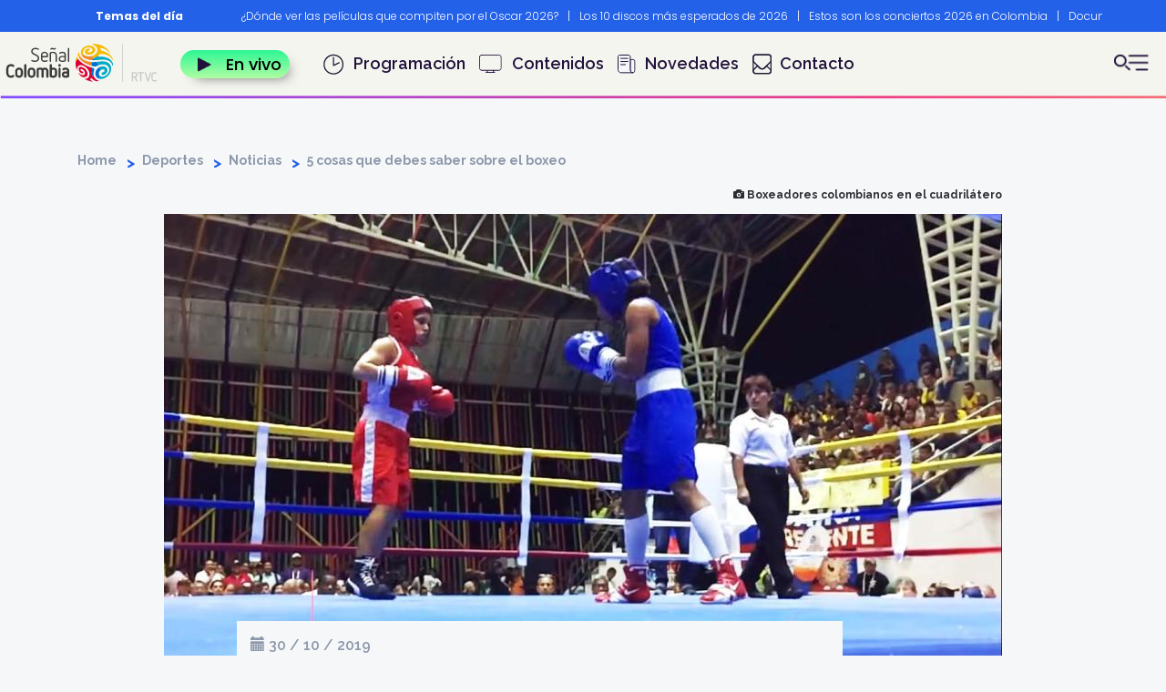

--- FILE ---
content_type: text/html; charset=UTF-8
request_url: https://www.senalcolombia.tv/deporte/como-entender-el-boxeo
body_size: 13066
content:
<!DOCTYPE html>
<html  lang="es" dir="ltr" prefix="og: https://ogp.me/ns#">
  <head>
    <meta charset="utf-8" />
<meta name="description" content="Ingrit Valencia te explica cómo entender el boxeo." />
<meta name="abstract" content="Ingrit Valencia te explica cómo entender el boxeo." />
<link rel="canonical" href="http://www.senalcolombia.tv/deporte/como-entender-el-boxeo" />
<link rel="shortlink" href="http://www.senalcolombia.tv/deporte/como-entender-el-boxeo" />
<meta name="generator" content="Señal Colombia" />
<link rel="image_src" href="https://s3.amazonaws.com/rtvc-assets-senalcolombia.gov.co/s3fs-public/field/image/5%20COSAS%20QUE%20DEBES%20SABER%20SOBRE%20EL%20BOXEO%20SENAL%20DEPORTES.jpg" />
<meta property="og:site_name" content="Señal Colombia" />
<meta property="og:type" content="Noticia" />
<meta property="og:url" content="http://www.senalcolombia.tv/deporte/como-entender-el-boxeo" />
<meta property="og:title" content="5 cosas que debes saber sobre el boxeo" />
<meta property="og:description" content="Ingrit Valencia te explica cómo entender el boxeo." />
<meta property="og:image" content="https://s3.amazonaws.com/rtvc-assets-senalcolombia.gov.co/s3fs-public/field/image/5%20COSAS%20QUE%20DEBES%20SABER%20SOBRE%20EL%20BOXEO%20SENAL%20DEPORTES.jpg" />
<meta property="og:image:url" content="https://s3.amazonaws.com/rtvc-assets-senalcolombia.gov.co/s3fs-public/field/image/5%20COSAS%20QUE%20DEBES%20SABER%20SOBRE%20EL%20BOXEO%20SENAL%20DEPORTES.jpg" />
<meta property="og:image:secure_url" content="https://s3.amazonaws.com/rtvc-assets-senalcolombia.gov.co/s3fs-public/field/image/5%20COSAS%20QUE%20DEBES%20SABER%20SOBRE%20EL%20BOXEO%20SENAL%20DEPORTES.jpg" />
<meta name="twitter:card" content="summary_large_image" />
<meta name="twitter:description" content="Ingrit Valencia te explica cómo entender el boxeo." />
<meta name="twitter:site" content="@SenalColombia" />
<meta name="twitter:title" content="5 cosas que debes saber sobre el boxeo" />
<meta name="twitter:image" content="https://s3.amazonaws.com/rtvc-assets-senalcolombia.gov.co/s3fs-public/field/image/5%20COSAS%20QUE%20DEBES%20SABER%20SOBRE%20EL%20BOXEO%20SENAL%20DEPORTES.jpg" />
<meta name="twitter:image:alt" content="Boxeadores colombianos en el cuadrilátero" />
<meta name="MobileOptimized" content="width" />
<meta name="HandheldFriendly" content="true" />
<meta name="viewport" content="width=device-width, initial-scale=1.0" />
<script type="application/ld+json">{
    "@context": "https://schema.org",
    "@graph": [
        {
            "@type": "NewsArticle",
            "headline": "5 cosas que debes saber sobre el boxeo | Señal Colombia",
            "name": "5 cosas que debes saber sobre el boxeo",
            "about": "Deportes",
            "description": "Ingrit Valencia te explica cómo entender el boxeo.",
            "image": {
                "@type": "ImageObject",
                "representativeOfPage": "True",
                "url": "https://s3.amazonaws.com/rtvc-assets-senalcolombia.gov.co/s3fs-public/field/image/5%20COSAS%20QUE%20DEBES%20SABER%20SOBRE%20EL%20BOXEO%20SENAL%20DEPORTES.jpg",
                "width": "1280",
                "height": "720"
            },
            "datePublished": "2019-10-30T13:32:35-0500",
            "dateModified": "2019-11-21T17:54:32-0500",
            "isAccessibleForFree": "True",
            "author": {
                "@type": "Person",
                "name": "David Jáuregui Sarmiento",
                "url": "https://www.senalcolombia.tv/"
            },
            "publisher": {
                "@type": "Organization",
                "name": "Señal Colombia",
                "url": "https://www.senalcolombia.tv",
                "logo": {
                    "@type": "ImageObject",
                    "url": "https://s3.amazonaws.com/rtvc-assets-senalcolombia.gov.co/s3fs-public/logo.png",
                    "width": "178",
                    "height": "45"
                }
            },
            "mainEntityOfPage": "https://www.senalcolombia.tv/deporte/como-entender-el-boxeo"
        },
        {
            "@type": "ImageObject",
            "name": "5 cosas que debes saber sobre el boxeo",
            "url": "https://s3.amazonaws.com/rtvc-assets-senalcolombia.gov.co/s3fs-public/field/image/5%20COSAS%20QUE%20DEBES%20SABER%20SOBRE%20EL%20BOXEO%20SENAL%20DEPORTES.jpg",
            "height": "720",
            "width": "1280"
        }
    ]
}</script>
<link rel="icon" href="/themes/custom/colombia_subtheme/favicon.ico" type="image/vnd.microsoft.icon" />
<link rel="amphtml" href="http://www.senalcolombia.tv/deporte/como-entender-el-boxeo?amp" />

    <title>5 cosas que debes saber sobre el boxeo | Señal Colombia </title>
    <link rel="stylesheet" media="all" href="/modules/contrib/slick/css/layout/slick.module.css?t84e93" />
<link rel="stylesheet" media="all" href="/core/misc/components/progress.module.css?t84e93" />
<link rel="stylesheet" media="all" href="/core/misc/components/ajax-progress.module.css?t84e93" />
<link rel="stylesheet" media="all" href="/core/modules/system/css/components/align.module.css?t84e93" />
<link rel="stylesheet" media="all" href="/core/modules/system/css/components/fieldgroup.module.css?t84e93" />
<link rel="stylesheet" media="all" href="/core/modules/system/css/components/container-inline.module.css?t84e93" />
<link rel="stylesheet" media="all" href="/core/modules/system/css/components/clearfix.module.css?t84e93" />
<link rel="stylesheet" media="all" href="/core/modules/system/css/components/details.module.css?t84e93" />
<link rel="stylesheet" media="all" href="/core/modules/system/css/components/hidden.module.css?t84e93" />
<link rel="stylesheet" media="all" href="/core/modules/system/css/components/item-list.module.css?t84e93" />
<link rel="stylesheet" media="all" href="/core/modules/system/css/components/js.module.css?t84e93" />
<link rel="stylesheet" media="all" href="/core/modules/system/css/components/nowrap.module.css?t84e93" />
<link rel="stylesheet" media="all" href="/core/modules/system/css/components/position-container.module.css?t84e93" />
<link rel="stylesheet" media="all" href="/core/modules/system/css/components/reset-appearance.module.css?t84e93" />
<link rel="stylesheet" media="all" href="/core/modules/system/css/components/resize.module.css?t84e93" />
<link rel="stylesheet" media="all" href="/core/modules/system/css/components/system-status-counter.css?t84e93" />
<link rel="stylesheet" media="all" href="/core/modules/system/css/components/system-status-report-counters.css?t84e93" />
<link rel="stylesheet" media="all" href="/core/modules/system/css/components/system-status-report-general-info.css?t84e93" />
<link rel="stylesheet" media="all" href="/core/modules/system/css/components/tablesort.module.css?t84e93" />
<link rel="stylesheet" media="all" href="/core/modules/views/css/views.module.css?t84e93" />
<link rel="stylesheet" media="all" href="/modules/custom/block_recommends/css/theme_block_recommends.css?t84e93" />
<link rel="stylesheet" media="all" href="/modules/contrib/slick/css/theme/slick.theme.css?t84e93" />
<link rel="stylesheet" media="all" href="/modules/contrib/webform/modules/webform_bootstrap/css/webform_bootstrap.css?t84e93" />
<link rel="stylesheet" media="all" href="https://cdn.jsdelivr.net/npm/entreprise7pro-bootstrap@3.4.8/dist/css/bootstrap.css" integrity="sha256-3p/H8uQndDeQADwalAGPYNGwk6732TJRjYcY05O81og=" crossorigin="anonymous" />
<link rel="stylesheet" media="all" href="https://cdn.jsdelivr.net/npm/@unicorn-fail/drupal-bootstrap-styles@0.0.2/dist/3.1.1/7.x-3.x/drupal-bootstrap.css" integrity="sha512-ys0R7vWvMqi0PjJvf7827YdAhjeAfzLA3DHX0gE/sPUYqbN/sxO6JFzZLvc/wazhj5utAy7rECg1qXQKIEZOfA==" crossorigin="anonymous" />
<link rel="stylesheet" media="all" href="https://cdn.jsdelivr.net/npm/@unicorn-fail/drupal-bootstrap-styles@0.0.2/dist/3.1.1/8.x-3.x/drupal-bootstrap.css" integrity="sha512-ixuOBF5SPFLXivQ0U4/J9sQbZ7ZjmBzciWMBNUEudf6sUJ6ph2zwkpFkoUrB0oUy37lxP4byyHasSpA4rZJSKg==" crossorigin="anonymous" />
<link rel="stylesheet" media="all" href="https://cdn.jsdelivr.net/npm/@unicorn-fail/drupal-bootstrap-styles@0.0.2/dist/3.2.0/7.x-3.x/drupal-bootstrap.css" integrity="sha512-MiCziWBODHzeWsTWg4TMsfyWWoMltpBKnf5Pf5QUH9CXKIVeGpEsHZZ4NiWaJdgqpDzU/ahNWaW80U1ZX99eKw==" crossorigin="anonymous" />
<link rel="stylesheet" media="all" href="https://cdn.jsdelivr.net/npm/@unicorn-fail/drupal-bootstrap-styles@0.0.2/dist/3.2.0/8.x-3.x/drupal-bootstrap.css" integrity="sha512-US+XMOdYSqB2lE8RSbDjBb/r6eTTAv7ydpztf8B7hIWSlwvzQDdaAGun5M4a6GRjCz+BIZ6G43l+UolR+gfLFQ==" crossorigin="anonymous" />
<link rel="stylesheet" media="all" href="https://cdn.jsdelivr.net/npm/@unicorn-fail/drupal-bootstrap-styles@0.0.2/dist/3.3.1/7.x-3.x/drupal-bootstrap.css" integrity="sha512-3gQUt+MI1o8v7eEveRmZzYx6fsIUJ6bRfBLMaUTzdmNQ/1vTWLpNPf13Tcrf7gQ9iHy9A9QjXKxRGoXEeiQnPA==" crossorigin="anonymous" />
<link rel="stylesheet" media="all" href="https://cdn.jsdelivr.net/npm/@unicorn-fail/drupal-bootstrap-styles@0.0.2/dist/3.3.1/8.x-3.x/drupal-bootstrap.css" integrity="sha512-AwNfHm/YKv4l+2rhi0JPat+4xVObtH6WDxFpUnGXkkNEds3OSnCNBSL9Ygd/jQj1QkmHgod9F5seqLErhbQ6/Q==" crossorigin="anonymous" />
<link rel="stylesheet" media="all" href="https://cdn.jsdelivr.net/npm/@unicorn-fail/drupal-bootstrap-styles@0.0.2/dist/3.4.0/8.x-3.x/drupal-bootstrap.css" integrity="sha512-j4mdyNbQqqp+6Q/HtootpbGoc2ZX0C/ktbXnauPFEz7A457PB6le79qasOBVcrSrOBtGAm0aVU2SOKFzBl6RhA==" crossorigin="anonymous" />
<link rel="stylesheet" media="all" href="/libraries/owlcarousel/assets/owl.carousel.min.css?t84e93" />
<link rel="stylesheet" media="all" href="/libraries/owlcarousel/assets/owl.theme.default.css?t84e93" />
<link rel="stylesheet" media="all" href="/libraries/slick/slick/slick.css?t84e93" />
<link rel="stylesheet" media="all" href="/libraries/slick/slick/slick-theme.css?t84e93" />
<link rel="stylesheet" media="all" href="/themes/custom/colombia_subtheme/css/style.css?t84e93" />
<link rel="stylesheet" media="all" href="/themes/custom/colombia_subtheme/css/auth0.css?t84e93" />

    <script type="application/json" data-drupal-selector="drupal-settings-json">{"path":{"baseUrl":"\/","pathPrefix":"","currentPath":"node\/8908","currentPathIsAdmin":false,"isFront":false,"currentLanguage":"es","currentQuery":{"_wrapper_format":"html"}},"pluralDelimiter":"\u0003","suppressDeprecationErrors":true,"gtag":{"tagId":"","consentMode":false,"otherIds":[],"events":[],"additionalConfigInfo":[]},"ajaxPageState":{"libraries":"[base64]","theme":"colombia_subtheme","theme_token":null},"ajaxTrustedUrl":{"\/search-senal":true},"gtm":{"tagId":null,"settings":{"data_layer":"dataLayer","include_classes":false,"allowlist_classes":"","blocklist_classes":"","include_environment":false,"environment_id":"","environment_token":""},"tagIds":["GTM-KBQMLLM"]},"bootstrap":{"forms_has_error_value_toggle":1,"modal_animation":1,"modal_backdrop":"true","modal_focus_input":1,"modal_keyboard":1,"modal_select_text":1,"modal_show":1,"modal_size":"","popover_enabled":1,"popover_animation":1,"popover_auto_close":1,"popover_container":"body","popover_content":"","popover_delay":"0","popover_html":0,"popover_placement":"right","popover_selector":"","popover_title":"","popover_trigger":"click","tooltip_enabled":1,"tooltip_animation":1,"tooltip_container":"body","tooltip_delay":"0","tooltip_html":0,"tooltip_placement":"auto left","tooltip_selector":"","tooltip_trigger":"hover"},"pruebas":{"nid":"8908","title":"5+cosas+que+debes+saber+sobre+el+boxeo","urlnoticia":"\/deporte\/como-entender-el-boxeo"},"user":{"uid":0,"permissionsHash":"f69c5f4dc09e6c006117dafef57401581d0b8bae0554dffd8ea4f5e736c21dd9"}}</script>
<script src="/core/misc/drupalSettingsLoader.js?v=10.5.6"></script>
<script src="/modules/contrib/google_tag/js/gtag.js?t84e93"></script>
<script src="/modules/contrib/google_tag/js/gtm.js?t84e93"></script>

      <script src="//assets.adobedtm.com/3b2ff8d26e7864055bfabaab03e204cab3e7afd1/satelliteLib-b0ea50500cc51e64e60dfba7f595d7bb8555301d.js"></script>
      <!-- Google Tag Manager -->
      <script>(function(w,d,s,l,i){w[l]=w[l]||[];w[l].push({'gtm.start':
            new Date().getTime(),event:'gtm.js'});var f=d.getElementsByTagName(s)[0],
          j=d.createElement(s),dl=l!='dataLayer'?'&l='+l:'';j.async=true;j.src=
          'https://www.googletagmanager.com/gtm.js?id='+i+dl;f.parentNode.insertBefore(j,f);
        })(window,document,'script','dataLayer','GTM-KBQMLLM');</script>
      <!-- End Google Tag Manager -->
      <script type="text/javascript">
        (function() {
          /** CONFIGURATION START **/
          var _sf_async_config = window._sf_async_config = (window._sf_async_config || {});
          _sf_async_config.uid = 66267;
          _sf_async_config.domain = 'www.senalcolombia.tv'; //CHANGE THIS TO THE ROOT DOMAIN
          _sf_async_config.flickerControl = false;
          _sf_async_config.useCanonical = true;
          _sf_async_config.useCanonicalDomain = true;
          _sf_async_config.sections = 'noticia';
          _sf_async_config.authors = 'djauregui';
          _sf_async_config.autoDetect = false;
          /** CONFIGURATION END **/
          function loadChartbeat() {
            var e = document.createElement('script');
            var n = document.getElementsByTagName('script')[0];
            e.type = 'text/javascript';
            e.async = true;
            e.src = '//static.chartbeat.com/js/chartbeat.js';
            n.parentNode.insertBefore(e, n);
          }
          loadChartbeat();
        })();
      </script>
      <script async src="//static.chartbeat.com/js/chartbeat_mab.js"></script>
        </head>
  <body class="category-deportes page-node-8908 path-node page-node-type-noticia navbar-is-fixed-top has-glyphicons">
  <!-- Google Tag Manager (noscript) -->
    <noscript><iframe src="https://www.googletagmanager.com/ns.html?id=GTM-KBQMLLM" height="0" width="0" style="display:none;visibility:hidden"></iframe></noscript>
  <!-- End Google Tag Manager (noscript) -->
    <a href="#main-content" class="visually-hidden focusable skip-link">
      Pasar al contenido principal
    </a>
    <noscript><iframe src="https://www.googletagmanager.com/ns.html?id=GTM-KBQMLLM"
                  height="0" width="0" style="display:none;visibility:hidden"></iframe></noscript>

      <div class="dialog-off-canvas-main-canvas" data-off-canvas-main-canvas>
          <header class="navbar navbar-default navbar-fixed-top" id="navbar" role="banner">
        <div class="container-fluid">
              <div class="row">
                        <div class="region region-headernew">
    <section id="block-bloquepreheader" class="fixed-top block block-home-sc block-preheader-block clearfix">
  
    

        <div class="container desktop">
    <div class="row">
      <div class="col-md-2 col-xs-2">
        <div class="title">Temas del día</div>
      </div>
      <div class="col-md-10 col-xs-10 carousel-container">
        <div class="autoplay">
                      <div class="item">
              <a href="https://www.senalcolombia.tv/cine/donde-ver-peliculas-premios-oscar">¿Dónde ver las películas que compiten por el Oscar 2026?</a><span class="separator">|</span>
            </div>
                      <div class="item">
              <a href="https://www.senalcolombia.tv/general/10-discos-mas-esperados-de-2026">Los 10 discos más esperados de 2026</a><span class="separator">|</span>
            </div>
                      <div class="item">
              <a href="https://www.senalcolombia.tv/conciertos-2026-en-colombia">Estos son los conciertos 2026 en Colombia</a><span class="separator">|</span>
            </div>
                      <div class="item">
              <a href="https://www.senalcolombia.tv/cine/chibiriquete-documental-investigadores">Documental sobre Chiribiquete</a><span class="separator">|</span>
            </div>
                      <div class="item">
              <a href="https://www.senalcolombia.tv/denominacion-de-origen-senal-colombia">Productos con sello Denominación de origen</a><span class="separator">|</span>
            </div>
                      <div class="item">
              <a href="https://www.senalcolombia.tv/serie/noticracia-con-santiago-moure">Nuevo programa de Santiago Moure en Señal Colombia</a><span class="separator">|</span>
            </div>
                      <div class="item">
              <a href="https://www.senalcolombia.tv/cultura/muere-manuel-elkin-patarroyo">Polémicas de Manuel Elkin Patarroyo</a><span class="separator">|</span>
            </div>
                      <div class="item">
              <a href="https://www.senalcolombia.tv/cultura/historia-carnaval-negros-y-blancos">¿Conoces la historia del Carnaval de negros y blancos?</a><span class="separator">|</span>
            </div>
                      <div class="item">
              <a href="https://www.senalcolombia.tv/cultura/diccionario-narinense">Diccionario nariñense</a><span class="separator">|</span>
            </div>
                      <div class="item">
              <a href="https://www.senalcolombia.tv/cultura/leon-dan-muere-legado-inigualable-musica-composiciones">Murió Leo Dan</a><span class="separator">|</span>
            </div>
                  </div>
      </div>
    </div>
  </div>
  <div class="container mobile">
    <div class="row no-gutter">
      <div class="col-xs-3 title-container">
        <div class="title">Temas del día</div>
      </div>
      <div class="col-xs-9 carousel-container">
        <div class="autoplay-mobile">
                      <div class="item">
              <a href="https://www.senalcolombia.tv/cine/donde-ver-peliculas-premios-oscar">¿Dónde ver las películas que compiten por el Oscar 2026?</a> <span class="separator">  |  </span>
            </div>
                      <div class="item">
              <a href="https://www.senalcolombia.tv/general/10-discos-mas-esperados-de-2026">Los 10 discos más esperados de 2026</a> <span class="separator">  |  </span>
            </div>
                      <div class="item">
              <a href="https://www.senalcolombia.tv/conciertos-2026-en-colombia">Estos son los conciertos 2026 en Colombia</a> <span class="separator">  |  </span>
            </div>
                      <div class="item">
              <a href="https://www.senalcolombia.tv/cine/chibiriquete-documental-investigadores">Documental sobre Chiribiquete</a> <span class="separator">  |  </span>
            </div>
                      <div class="item">
              <a href="https://www.senalcolombia.tv/denominacion-de-origen-senal-colombia">Productos con sello Denominación de origen</a> <span class="separator">  |  </span>
            </div>
                      <div class="item">
              <a href="https://www.senalcolombia.tv/serie/noticracia-con-santiago-moure">Nuevo programa de Santiago Moure en Señal Colombia</a> <span class="separator">  |  </span>
            </div>
                      <div class="item">
              <a href="https://www.senalcolombia.tv/cultura/muere-manuel-elkin-patarroyo">Polémicas de Manuel Elkin Patarroyo</a> <span class="separator">  |  </span>
            </div>
                      <div class="item">
              <a href="https://www.senalcolombia.tv/cultura/historia-carnaval-negros-y-blancos">¿Conoces la historia del Carnaval de negros y blancos?</a> <span class="separator">  |  </span>
            </div>
                      <div class="item">
              <a href="https://www.senalcolombia.tv/cultura/diccionario-narinense">Diccionario nariñense</a> <span class="separator">  |  </span>
            </div>
                      <div class="item">
              <a href="https://www.senalcolombia.tv/cultura/leon-dan-muere-legado-inigualable-musica-composiciones">Murió Leo Dan</a> <span class="separator">  |  </span>
            </div>
                  </div>
      </div>
    </div>
  </div>
  <div class="categorias hidden">
    
      <ul class="menu menu--menu-categorias nav">
                      <li class="first">
                                        <a href="/categoria/cine" data-drupal-link-system-path="taxonomy/term/2">Cine</a>
              </li>
                      <li>
                                        <a href="/categoria/cultura" data-drupal-link-system-path="taxonomy/term/5">Cultura</a>
              </li>
                      <li>
                                        <a href="/categoria/deportes" data-drupal-link-system-path="taxonomy/term/1">Deportes</a>
              </li>
                      <li>
                                        <a href="/categoria/documental" data-drupal-link-system-path="taxonomy/term/4">Documental</a>
              </li>
                      <li>
                                        <a href="/categoria/general" data-drupal-link-system-path="taxonomy/term/3">General</a>
              </li>
                      <li>
                                        <a href="/categoria/infantil" data-drupal-link-system-path="taxonomy/term/6">Infantil</a>
              </li>
                      <li class="last">
                                        <a href="/categoria/serie" data-drupal-link-system-path="taxonomy/term/7">Serie</a>
              </li>
        </ul>
  

  </div>

  </section>

      <div id="block-branding" id="block-colombia-subtheme-branding" class="col-xs-4 col-sm-3 col-md-2 block block-system block-system-branding-block clearfix">
                  <a class="logo navbar-btn pull-right" href="/" title="Home" rel="home">
            <img src="/themes/custom/colombia_subtheme/img/nuevo_home/logo.svg" alt="Home" class="hidden-xs svglogo"/>
            <img src="/themes/custom/colombia_subtheme/img/barra_principal/logo_mobile.png"
                 class="hidden-sm hidden-md hidden-lg" alt="Home">
          </a>
              </div>
    <section id="block-botonenvivo" class="envivo col-xs-4 col-xs-offset-2 col-sm-1 col-sm-offset-0 block block-block-content block-block-content7c92f1f2-c041-44e9-9d4a-cffddcd9391f clearfix">
  
    

      
            <div class="field field--name-body field--type-text-with-summary field--label-hidden field--item"><p><a href="/senal-en-vivo"><img alt="icon play" class="icon-envivo" src="/themes/custom/colombia_subtheme/img/nuevo_home/iconplay.png"><span>En vivo</span></a></p>
</div>
      
  </section>

<nav role="navigation" aria-labelledby="block-colombia-subtheme-main-menu-menu" id="block-colombia-subtheme-main-menu" class="col-md-8">
            <span class="sr-only" id="block-colombia-subtheme-main-menu-menu">Navegación principal</span>

      
      <ul class="menu menu--main nav navbar-nav">
                      <li class="first">
                                        <a href="/parrilla" class="programacion" data-drupal-link-system-path="parrilla">Programación</a>
              </li>
                      <li>
                                        <a href="/programas" class="contenidos" data-drupal-link-system-path="programas">Contenidos</a>
              </li>
                      <li>
                                        <a href="/novedades" class="novedades" data-drupal-link-system-path="novedades">Novedades</a>
              </li>
                      <li class="last">
                                        <a href="/que-es-senal-colombia" class="contacto" data-drupal-link-system-path="node/8270">Contacto</a>
              </li>
        </ul>
  

  </nav>
<section id="block-botonesadicionales" class="btns-adicionales col-xs-2 col-sm-1 col-xs-offset-0 col-sm-offset-7 col-md-offset-0 block block-block-content block-block-content3ded1fa6-a061-40e5-97f2-d674c417d434 clearfix">
  
    

      
            <div class="field field--name-body field--type-text-with-summary field--label-hidden field--item"><div class="botones"><buttom class="open-mn-seg container-inline content " title="Menú secundario"><img alternative="puntos" src="/themes/custom/colombia_subtheme/img/nuevo_home/icon_bar.png"> </buttom></div>
</div>
      
  </section>


  </div>

                  </div>
        <div class="row">
          <div class="contentmenu">
            <div class="menu-content">
              <div class="col-md-12 col-xs-12 col-sm-12 logo-search">
                <div class="col-md-8 col-xs-8 col-sm-8">
                  <div class="btn"><img src="/themes/custom/colombia_subtheme/img/nuevo_home/icon_senal.png"></div>
                </div>
                <div class="col-md-4 col-xs-4 col-sm-4">
                  <div class="btn"><img src="/themes/custom/colombia_subtheme/img/nuevo_home/cerrar_search.png"></div>
                </div>
              </div>
              <div class="row cerrar hidden-sm">
                      <div id="block-branding" id="block-colombia-subtheme-branding" class="col-xs-4 col-sm-3 col-md-2 block block-system block-system-branding-block clearfix">
                  <a class="logo navbar-btn pull-right" href="/" title="Home" rel="home">
            <img src="/themes/custom/colombia_subtheme/img/nuevo_home/logo.svg" alt="Home" class="hidden-xs svglogo"/>
            <img src="/themes/custom/colombia_subtheme/img/barra_principal/logo_mobile.png"
                 class="hidden-sm hidden-md hidden-lg" alt="Home">
          </a>
              </div>
    
                <div class="col-xs-8">
                  <div class="btn"><img src="/themes/custom/colombia_subtheme/img/nuevo_home/cerrar_search.png"></div>
                </div>
              </div>
              <div class="search">
                <section
  class="views-exposed-form block block-views block-views-exposed-filter-blocksearch-senal-page-1 clearfix hidden"
  data-drupal-selector="views-exposed-form-search-senal-page-1" id="block-exposedformsearch-senalpage-1">

  <form action="/search-senal" method="get" id="views-exposed-form-buscador" accept-charset="UTF-8">

    <div id="edit-actions-limpia">
      <a class="clear-search" title="Limpiar busqueda"><img
          src="/themes/custom/colombia_subtheme/img/buscador/erase.svg"></a>
    </div>
    <div class="form-item form-group">
      <input data-drupal-selector="edit-search-api-fulltext" class="form-text form-control"
             id="edit-search-api-fulltext" name="search_api_fulltext" value="" size="30" maxlength="128" type="text"
             placeholder="Buscar artículos, noticias, programas">
    </div>
    <div data-drupal-selector="edit-actions" class="form-actions" id="edit-actions">
      <button data-drupal-selector="edit-submit-search-senal" class="button js-form-submit form-submit btn-default btn"
              type="submit" id="edit-submit-search" value="Buscar" name="">
        <img src="/themes/custom/colombia_subtheme/img/nuevo_home/iconlupa.png" class="hidden-xs">
      </button>
    </div>
  </form>
</section>


<nav role="navigation" aria-labelledby="" class="views-exposed-form" data-drupal-selector="views-exposed-form-search-senal-page-1" id="block-formularioexpuestosearch-senalpage-1">
            <span class="sr-only"></span>

      <form action="/search-senal" method="get" id="views-exposed-form-search-senal-page-1" accept-charset="UTF-8">
  <div class="form--inline form-inline clearfix">
  <div class="form-item js-form-item form-type-textfield js-form-type-textfield form-item-search-api-fulltext js-form-item-search-api-fulltext form-group">
      <label for="edit-search-api-fulltext" class="control-label">Buscar</label>
  
  
  <input data-drupal-selector="edit-search-api-fulltext" class="form-text form-control" type="text" id="edit-search-api-fulltext" name="search_api_fulltext" value="" size="30" maxlength="128" />

  
  
  </div>
<input data-drupal-selector="edit-anoncsrf" class="form-control" type="hidden" name="anoncsrf" value="qTE0BlYLSR5oQBxn1tQBDtQfcAgkne9TESjtBgzIZ6A" /><div data-drupal-selector="edit-actions" class="form-actions form-group js-form-wrapper form-wrapper" id="edit-actions--2"><button data-drupal-selector="edit-submit-search-senal" class="button js-form-submit form-submit btn-default btn" type="submit" id="edit-submit-search-senal" value="Buscar ">Buscar </button></div>

</div>

</form>

  </nav>


              </div>
              <div class="col-md-12 col-xs-12 col-sm-12 body-search">
                <div class="button-envivo">
                  <a  href="/senal-en-vivo">
                    <img alt="icon play" class="iconenvivo" id="" src="/themes/custom/colombia_subtheme/img/nuevo_home/iconplay.png" title="icon" />
                    <span>En vivo</span></a>
                </div>
                <div class="enlaces">
                  <ul class="main-menu">
                    <li class="first"><a href="/parrilla">Programación</a></li>
                    <li class="novedades"><a href="/novedades">Novedades</a></li>
                    <li class="contenidos"><a href="/programas">Contenidos</a></li>
                    <li class="contacto"><a href="/que-es-senal-colombia">Contacto</a></li>
                  </ul>
                  <div class="iconos-redes">
                    <span class="title-siguenos-redes">Síguenos:</span>
                    <a href="https://www.facebook.com/senalcolombiapaginaoficial" class="first-element" target="_blank" title="Facebook"><img alt="Facebook" src="/themes/custom/colombia_subtheme/img/nuevo_home/icon_facebook.png"/></a>
                    <a href="https://www.instagram.com/senalcolombiatv/" target="_blank" title="Instagram"><img alt="Instagram"  src="/themes/custom/colombia_subtheme/img/nuevo_home/icon_instragram.png"/></a>
                    <a href="https://twitter.com/senalcolombia" target="_blank" title="X"><img alt="X" src="/themes/custom/colombia_subtheme/img/nuevo_home/tw_icn.png"/></a>
                    <a href="https://www.youtube.com/senalcolombia" target="_blank" title="Youtube"><img alt="Youtube" src="/themes/custom/colombia_subtheme/img/nuevo_home/icon_youtube.png"/></a>
                    <a href="https://www.tiktok.com/@senalcolombia"  target="_blank" title="Tiktok"><img width="25px" height="auto" alt="Tiktok" src="/themes/custom/colombia_subtheme/img/nuevo_home/Tiktok.png"/></a>
                  </div>
                  <hr class="line-search">
                    <div class="otros_fila">
                      <a href="https://www.rtvcnoticias.com/" target="_blank" title="RTVC Noticias">
                        <img height="45px" layout="responsive" alt="RTVC Noticias" src="/themes/custom/colombia_subtheme/img/brands/noticias.svg">
                      </a>
                      <a href="https://www.misenal.tv/" target="_blank" title="Mi Señal">
                        <img height="45px" layout="responsive" alt="Mi Señal" src="/themes/custom/colombia_subtheme/img/brands/mi_senal.svg">
                      </a>
                      <a href="https://www.senalcolombia.tv/deportes" target="_blank" title="Deportes">
                        <img height="45px" layout="responsive" alt="Deportes" src="/themes/custom/colombia_subtheme/img/brands/deportes.svg">
                      </a>
                      <a href="https://proyecta.senalcolombia.tv/" target="_blank" title="Proyecta">
                        <img height="45px" layout="responsive" alt="Proyecta" src="/themes/custom/colombia_subtheme/img/brands/proyecta.svg">
                      </a>
                    </div>
                    </div>
                </div>
              </div>
            </div>
          </div>
        </div>

    </div>
            <div class="region region-navigation">
    <section
  class="views-exposed-form block block-views block-views-exposed-filter-blocksearch-senal-page-1 clearfix hidden"
  data-drupal-selector="views-exposed-form-search-senal-page-1" id="block-exposedformsearch-senalpage-1">

  <form action="/search-senal" method="get" id="views-exposed-form-buscador" accept-charset="UTF-8">

    <div id="edit-actions-limpia">
      <a class="clear-search" title="Limpiar busqueda"><img
          src="/themes/custom/colombia_subtheme/img/buscador/erase.svg"></a>
    </div>
    <div class="form-item form-group">
      <input data-drupal-selector="edit-search-api-fulltext" class="form-text form-control"
             id="edit-search-api-fulltext" name="search_api_fulltext" value="" size="30" maxlength="128" type="text"
             placeholder="Buscar artículos, noticias, programas">
    </div>
    <div data-drupal-selector="edit-actions" class="form-actions" id="edit-actions">
      <button data-drupal-selector="edit-submit-search-senal" class="button js-form-submit form-submit btn-default btn"
              type="submit" id="edit-submit-search" value="Buscar" name="">
        <img src="/themes/custom/colombia_subtheme/img/nuevo_home/iconlupa.png" class="hidden-xs">
      </button>
    </div>
  </form>
</section>


<nav role="navigation" aria-labelledby="" class="views-exposed-form" data-drupal-selector="views-exposed-form-search-senal-page-1" id="block-formularioexpuestosearch-senalpage-1">
            <span class="sr-only"></span>

      <form action="/search-senal" method="get" id="views-exposed-form-search-senal-page-1" accept-charset="UTF-8">
  <div class="form--inline form-inline clearfix">
  <div class="form-item js-form-item form-type-textfield js-form-type-textfield form-item-search-api-fulltext js-form-item-search-api-fulltext form-group">
      <label for="edit-search-api-fulltext" class="control-label">Buscar</label>
  
  
  <input data-drupal-selector="edit-search-api-fulltext" class="form-text form-control" type="text" id="edit-search-api-fulltext" name="search_api_fulltext" value="" size="30" maxlength="128" />

  
  
  </div>
<input data-drupal-selector="edit-anoncsrf" class="form-control" type="hidden" name="anoncsrf" value="qTE0BlYLSR5oQBxn1tQBDtQfcAgkne9TESjtBgzIZ6A" /><div data-drupal-selector="edit-actions" class="form-actions form-group js-form-wrapper form-wrapper" id="edit-actions--2"><button data-drupal-selector="edit-submit-search-senal" class="button js-form-submit form-submit btn-default btn" type="submit" id="edit-submit-search-senal" value="Buscar ">Buscar </button></div>

</div>

</form>

  </nav>


  </div>

              </div>
      </header>


  <div role="main"
       class="main-container container-fluid js-quickedit-main-content">
    <div class="row">
                </div>

    <div class="container">
      <div class="row">
        <div class="col-xs-12">
          <ul class="breadcrumb">
            <li>
              <a
                href="/">Home</a>
            </li>
                          <li>
                <a
                  href="/deportes">Deportes</a>
              </li>
                                      <li>
                <a
                  href="/deportes/noticias">Noticias</a>
              </li>
                        <li>
                              <span>5 cosas que debes saber sobre el boxeo</span>
                          </li>
          </ul>
        </div>
      </div>
      <div class="row">
        <div id="imagen_titulo" class="col-xs-12 col-md-10 col-md-offset-1">
                                <div class='autor_imagen'><i
                class='glyphicon glyphicon-camera'></i> Boxeadores colombianos en el cuadrilátero
            </div>
                                                        <img loading="lazy" alt="Boxeadores colombianos en el cuadrilátero en una tarde de práctica" title="Boxeadores colombianos en el cuadrilátero" src="https://s3.amazonaws.com/rtvc-assets-senalcolombia.gov.co/s3fs-public/styles/imagen_noticia/public/field/image/5%20COSAS%20QUE%20DEBES%20SABER%20SOBRE%20EL%20BOXEO%20SENAL%20DEPORTES.jpg?itok=9Yh-gbQ2" width="920" height="517" class="img-responsive" />


                                                </div>
      </div>
      <div class="row">
                                      <aside class="col-md-2 hidden-xs hidden-sm" role="complementary">
                <div class="region region-sidebar-first">
    <section id="block-socialsharingblockcustomsc--2" class="block block-sc-utilities block-socialsharingblock clearfix">
  
    

        <p class="block-title">COMPARTIR</p>
  <div class="sc-media-sharing">
    <ul>
      <li>
        <a target="_blank" class="facebook-share share"
           onclick="window.open('http://www.facebook.com/share.php?u=https://www.senalcolombia.tv/deporte/como-entender-el-boxeo&amp;title=5+cosas+que+debes+saber+sobre+el+boxeo', '_blank',width=400);"
           title="Facebook">
          <img alt="Facebook" src="/themes/custom/colombia_subtheme/img/articulo/fb_icn.svg">
        </a>

      </li>
      <li>
        <a target="_blank" class="linkedin share"
           onclick="window.open('http://www.linkedin.com/shareArticle?mini=true&amp;url=https://www.senalcolombia.tv/deporte/como-entender-el-boxeo&amp;title=5+cosas+que+debes+saber+sobre+el+boxeo','_blank')"
           title="Linkedin">
          <img alt="Linkedin" src="/themes/custom/colombia_subtheme/img/articulo/in_icn.svg">
        </a>
      </li>
      <li>
        <a target="_blank" class="X share"
           onclick="window.open('https://twitter.com/intent/tweet?url=https://www.senalcolombia.tv/deporte/como-entender-el-boxeo&amp;status=5+cosas+que+debes+saber+sobre+el+boxeo+5+cosas+que+debes+saber+sobre+el+boxeo','_blank')"
           title="X">
          <img alt="X" src="/themes/custom/colombia_subtheme/img/articulo/tw_icn.svg">
        </a>
      </li>
    </ul>
  </div>

  </section>

<section class="views-element-container block block-views block-views-blockcategorias-block-1 clearfix" id="block-views-block-categorias-block-1">
  
    

      <div class="form-group"><div class="view view-categorias view-id-categorias view-display-id-block_1 js-view-dom-id-d49eda18461c685a55927cbf3c666010feec1adfe43d2037456ddae9fac9d618">
  
    
      <div class="view-header">
      CATEGORÍAS
    </div>
      
      <div class="view-content">
          <div class="views-row"><div class="views-field views-field-term-node-tid"><span class="field-content"><ul><li><a href="/categoria/deportes">Deportes</a></li></ul></span></div></div>

    </div>
  
          </div>
</div>

  </section>

<section class="views-element-container block block-views block-views-blocketiquetas-block-1 clearfix" id="block-views-block-etiquetas-block-1">
  
    

      <div class="form-group"><div class="view view-etiquetas view-id-etiquetas view-display-id-block_1 js-view-dom-id-5063133a72153b3df82d03b9b91d1fcb2fbaac17b0e0c826f96ad6c94f68343b">
  
    
      <div class="view-header">
      ETIQUETAS
    </div>
      
      <div class="view-content">
          <div class="views-row"><div class="views-field views-field-term-node-tid"><span class="field-content"><ul><li><a href="/etiquetas/ciclo-olimpico">Ciclo olímpico</a></li><li><a href="/etiquetas/deporte">Deporte</a></li></ul></span></div></div>

    </div>
  
          </div>
</div>

  </section>


  </div>

            </aside>
                  
                        <section class="col-xs-10 col-xs-offset-1 col-md-offset-0 col-md-7 contenedor">
          <div class="row">
            <div class="titulo_pagina col-xs-12">
              <span class="fecha">
                  <i class="glyphicon glyphicon-calendar"></i>
                  <span id="lafecha">30 / 10 / 2019</span>
              </span>
              <h1 class="page-header">5 cosas que debes saber sobre el boxeo</h1>
              <div class="autor">
                <hr>
                <span
                  id="elautor">Por David Jáuregui Sarmiento</span>
              </div>
            </div>
          </div>
          <div class="row">
            <div class="col-xs-12">
                          </div>
          </div>
                    
                                
            <a id="main-content"></a>
              <div class="region region-content">
    <div data-drupal-messages-fallback class="hidden"></div>  



      <div id="hidden_autor">
      David Jáuregui Sarmiento
    </div>
  

<div id="hidden_data">
    </div>

<div id="hidden_fecha">
  30 / 10 / 2019
</div>

<img class="noticia full clearfix" />
<article class="noticia full clearfix">

  
    

  
  <div class="content">
    
            <div class="field field--name-field-descripcion-imagen field--type-string field--label-hidden field--item">Boxeadores colombianos en el cuadrilátero</div>
      
            <div class="field field--name-field-embed-remplaza field--type-boolean field--label-hidden field--item">0</div>
      
            <div class="field field--name-body field--type-text-with-summary field--label-hidden field--item"><p>Si bien Colombia aún no exporta tantos campeones del boxeo, en nuestro haber tenemos títulos mundiales y una liga competitiva que ha dado de qué hablar en el mundo.</p>

<p>Por eso te dejamos con Ingrid Valencia, boxeadora colombiana, para que te explique 5 cosas que debes saber de este deporte.</p>

<div class="embed-responsive embed-responsive-16by9"><iframe loading="lazy" allowfullscreen allow="accelerometer; autoplay; clipboard-write; encrypted-media; gyroscope; picture-in-picture; web-share" referrerpolicy="strict-origin-when-cross-origin" class="embed-responsive-item" src="https://www.youtube.com/embed/T7wkjLWGdtE"></iframe></div>
</div>
      
  </div>

  </article>



  </div>

                                                        </section>
                    <aside class="col-xs-12 hidden-md hidden-lg second_first_region"
               role="complementary">
            <div class="region region-sidebar-first">
    <section id="block-socialsharingblockcustomsc--2" class="block block-sc-utilities block-socialsharingblock clearfix">
  
    

        <p class="block-title">COMPARTIR</p>
  <div class="sc-media-sharing">
    <ul>
      <li>
        <a target="_blank" class="facebook-share share"
           onclick="window.open('http://www.facebook.com/share.php?u=https://www.senalcolombia.tv/deporte/como-entender-el-boxeo&amp;title=5+cosas+que+debes+saber+sobre+el+boxeo', '_blank',width=400);"
           title="Facebook">
          <img alt="Facebook" src="/themes/custom/colombia_subtheme/img/articulo/fb_icn.svg">
        </a>

      </li>
      <li>
        <a target="_blank" class="linkedin share"
           onclick="window.open('http://www.linkedin.com/shareArticle?mini=true&amp;url=https://www.senalcolombia.tv/deporte/como-entender-el-boxeo&amp;title=5+cosas+que+debes+saber+sobre+el+boxeo','_blank')"
           title="Linkedin">
          <img alt="Linkedin" src="/themes/custom/colombia_subtheme/img/articulo/in_icn.svg">
        </a>
      </li>
      <li>
        <a target="_blank" class="X share"
           onclick="window.open('https://twitter.com/intent/tweet?url=https://www.senalcolombia.tv/deporte/como-entender-el-boxeo&amp;status=5+cosas+que+debes+saber+sobre+el+boxeo+5+cosas+que+debes+saber+sobre+el+boxeo','_blank')"
           title="X">
          <img alt="X" src="/themes/custom/colombia_subtheme/img/articulo/tw_icn.svg">
        </a>
      </li>
    </ul>
  </div>

  </section>

<section class="views-element-container block block-views block-views-blockcategorias-block-1 clearfix" id="block-views-block-categorias-block-1">
  
    

      <div class="form-group"><div class="view view-categorias view-id-categorias view-display-id-block_1 js-view-dom-id-d49eda18461c685a55927cbf3c666010feec1adfe43d2037456ddae9fac9d618">
  
    
      <div class="view-header">
      CATEGORÍAS
    </div>
      
      <div class="view-content">
          <div class="views-row"><div class="views-field views-field-term-node-tid"><span class="field-content"><ul><li><a href="/categoria/deportes">Deportes</a></li></ul></span></div></div>

    </div>
  
          </div>
</div>

  </section>

<section class="views-element-container block block-views block-views-blocketiquetas-block-1 clearfix" id="block-views-block-etiquetas-block-1">
  
    

      <div class="form-group"><div class="view view-etiquetas view-id-etiquetas view-display-id-block_1 js-view-dom-id-5063133a72153b3df82d03b9b91d1fcb2fbaac17b0e0c826f96ad6c94f68343b">
  
    
      <div class="view-header">
      ETIQUETAS
    </div>
      
      <div class="view-content">
          <div class="views-row"><div class="views-field views-field-term-node-tid"><span class="field-content"><ul><li><a href="/etiquetas/ciclo-olimpico">Ciclo olímpico</a></li><li><a href="/etiquetas/deporte">Deporte</a></li></ul></span></div></div>

    </div>
  
          </div>
</div>

  </section>


  </div>

        </aside>
                                    <aside class="col-xs-12 col-md-3" role="complementary">
              <div class="region region-sidebar-second">
    <section class="views-element-container block block-views block-views-blockte-puede-interesar-block-1 clearfix" id="block-views-block-te-puede-interesar-block-1">
  
      <h2 class="block-title">TAMBIÉN TE PUEDE INTERESAR</h2>
    

      <div class="form-group"><div class="view view-te-puede-interesar view-id-te_puede_interesar view-display-id-block_1 js-view-dom-id-343f917ee5ef9e6fe382d863c563ba50a0f787b65a3a13462e1cfe6bab952461">
  
    
      
      <div class="view-content">
      <div class="item-list">
  
  <ul>

          <li><div class="views-field views-field-field-image"><div class="field-content">  <a href="/deportes/calendario-ciclismo-colombiano-2026" hreflang="es"><img loading="lazy" src="https://s3.amazonaws.com/rtvc-assets-senalcolombia.gov.co/s3fs-public/styles/large/public/field/image/calendario-ciclismo-colombiano-2026.jpg?itok=FKpZWGM_" width="480" height="269" alt="Este es el calendario del ciclismo colombiano en 2026" title="Este es el calendario del ciclismo colombiano en 2026" class="img-responsive" />

</a>
</div></div><div class="views-field views-field-title"><span class="field-content"><a href="/deportes/calendario-ciclismo-colombiano-2026" hreflang="es">Este es el calendario del ciclismo colombiano en 2026</a></span></div></li>
          <li><div class="views-field views-field-field-image"><div class="field-content">  <a href="/deportes/christian-gonzalez-colombiano-nfl-new-england-patriots" hreflang="es"><img loading="lazy" src="https://s3.amazonaws.com/rtvc-assets-senalcolombia.gov.co/s3fs-public/styles/large/public/field/image/christian-gonzalez-new-england-patriots-nfl.jpg?itok=yrPANg5z" width="480" height="320" alt="¿Quién es Christian González, el colombiano que es figura de la NFL?" title="¿Quién es Christian González, el colombiano que es figura de la NFL?" class="img-responsive" />

</a>
</div></div><div class="views-field views-field-title"><span class="field-content"><a href="/deportes/christian-gonzalez-colombiano-nfl-new-england-patriots" hreflang="es">¿Quién es Christian González, el colombiano que es figura de la NFL?</a></span></div></li>
    
  </ul>

</div>

    </div>
  
          </div>
</div>

  </section>


  </div>

          </aside>
              
    </div>
  </div>
  </div>


      <section class="pre-footer container-fluid" role="contentinfo">
        <div class="region region-pre-footer">
    <section id="block-backgroundfooter" class="block block-home-sc block-footer-bg-block clearfix">
  
    

      <div class="container-fluid no-padding pt-relative">
  <div class="row">
    <div class="col-12 col-md-12 no-padding">
            <div class="img-bg-footer">
      </div>
    </div>
  </div>
</div>

  </section>


  </div>

    </section>
  
      <footer class="footer container-fluid" role="contentinfo">
      <div class="footer-bg">
          <div class="region region-footer">
    <section id="block-informacionpie" class="container bt-footer block block-block-content block-block-content94d2d838-fdc3-42c0-a8b1-94eb43e28881 clearfix">
  
    

      
            <div class="field field--name-body field--type-text-with-summary field--label-hidden field--item"><div class="content-footer">
    <div class="row">
        <div class="col-12 col-md-12 no-padding">
            <div class="img-bg-footer text-center h2" id="titulo-footer">
                RTVC - Sistema de Medios Públicos
            </div>
        </div>
        <div class="col-md-4 col-sm-6">
            <h4>
                RTVC - SISTEMA DE MEDIOS PÚBLICOS
            </h4>
            <ul>
                <li>
                    <a href="https://www.rtvc.gov.co/quienes-somos/directorio/funcionarios-colaboradores" target="_blank">Directorio de funcionarios y contratistas</a>
                </li>
                <li>
                    <a href="https://www.rtvc.gov.co/atencion-al-ciudadano/preguntas-frecuentes" target="_blank">Preguntas y respuestas frecuentes</a>
                </li>
                <li>
                    <a href="https://www.rtvc.gov.co/ninos/" target="_blank">Nuestro sistema para niños</a>
                </li>
                <li>
                    <a href="https://www.rtvc.gov.co/sala-de-prensa/noticias" target="_blank">Noticias recientes</a>
                </li>
                <li>
                    <a href="https://www.rtvc.gov.co/sala-de-prensa/visitanos" target="_blank">Visítenos</a>
                </li>
            </ul>
            <h4>
                SEÑAL COLOMBIA
            </h4>
            <ul>
                <li>
                    <a href="https://www.senalcolombia.tv/que-es-senal-colombia">¿Qué es Señal Colombia?</a>
                </li>
                <li>
                    <a href="https://www.senalcolombia.tv/deportes/">Señal Colombia Deportes</a>
                </li>
                <li>
                    <a href="https://www.misenal.tv/" target="_blank">Mi Señal</a>
                </li>
                <li>
                    <a href="https://proyecta.senalcolombia.tv/" target="_blank">Señal Colombia Proyecta</a>
                </li>
                <li>
                    <a href="https://proyecta.senalcolombia.tv/mercado" target="_blank">Mercado de coproducción</a>
                </li>
            </ul>
        </div>
        <div class="contactos col-md-4 col-sm-6" id="datos-contacto">
            <h4>
                DIRECCIÓN
            </h4>
            <ul>
                <li>
                    Av. El Dorado Cr.45 # 26 - 33 Bogotá D.C. Colombia.
                </li>
                <li>
                    Código Postal: 111321
                </li>
            </ul>
            <h4>
                TELÉFONOS
            </h4>
            <ul>
                <li>
                    (+57) (601) 2200700. Línea gratuita nacional: 018000123414
                </li>
            </ul>
            <h4>
                HORARIO DE ATENCIÓN
            </h4>
            <ul>
                <li>
                    Lunes a viernes de 8:00 a.m. a 5:00 p.m.
                </li>
            </ul>
            <!-- ====== BLOQUE REDES RTVC (SVG + texto) ====== -->
            <div class="rtvc_footer_rtvc_info_redes rtvc-social-links">
                <ul class="he_footer_redes">
                    <li>
                        <!-- Instagram SVG --><a href="https://www.instagram.com/rtvcco/" target="_blank" aria-label="Instagram RTVC" rel="noopener noreferrer"><span class="icon-circle" aria-hidden="true"><svg xmlns="http://www.w3.org/2000/svg" viewBox="0 0 24 24" width="22" height="22" aria-hidden="true" focusable="false"><path fill="currentColor" d="M7.5 2h9A5.5 5.5 0 0 1 22 7.5v9A5.5 5.5 0 0 1 16.5 22h-9A5.5 5.5 0 0 1 2 16.5v-9A5.5 5.5 0 0 1 7.5 2Zm0 2A3.5 3.5 0 0 0 4 7.5v9A3.5 3.5 0 0 0 7.5 20h9A3.5 3.5 0 0 0 20 16.5v-9A3.5 3.5 0 0 0 16.5 4h-9Zm4.5 4a4.5 4.5 0 1 1 0 9 4.5 4.5 0 0 1 0-9Zm0 2a2.5 2.5 0 1 0 0 5 2.5 2.5 0 0 0 0-5Zm5.1-2.35a1.1 1.1 0 1 1 0 2.2 1.1 1.1 0 0 1 0-2.2Z"></path></svg></span><span class="fa_text">Instagram</span></a>
                    </li>
                    <li>
                        <!-- Facebook SVG --><a href="https://www.facebook.com/RTVCColombia" target="_blank" aria-label="Facebook RTVC" rel="noopener noreferrer"><span class="icon-circle" aria-hidden="true"><svg xmlns="http://www.w3.org/2000/svg" viewBox="0 0 24 24" width="22" height="22" aria-hidden="true" focusable="false"><path fill="currentColor" d="M14 8.5V7.2c0-.8.4-1.2 1.3-1.2H17V3h-2.3C12.3 3 11 4.4 11 6.9v1.6H9v3h2V21h3v-9.5h2.6l.4-3H14Z"></path></svg></span><span class="fa_text">Facebook</span></a>
                    </li>
                    <li>
                        <!-- X SVG --><a href="https://twitter.com/rtvcco" target="_blank" aria-label="X RTVC" rel="noopener noreferrer"><span class="icon-circle" aria-hidden="true"><svg xmlns="http://www.w3.org/2000/svg" viewBox="0 0 24 24" width="22" height="22" aria-hidden="true" focusable="false"><path fill="currentColor" d="M18.9 2H22l-7.3 8.3L23 22h-6.6l-5.2-6.9L5 22H2l7.9-9L1 2h6.7l4.7 6.2L18.9 2Zm-1.2 18h1.7L6.4 3.9H4.5L17.7 20Z"></path></svg></span><span class="fa_text">X</span>&nbsp;</a>
                    </li>
                </ul>
            </div>
            <!-- ====== LINKS LEGALES EN FILA ====== -->
            <div class="rtvc_footer_rtvc_info_redes rtvc-legal-links">
                <ul class="he_footer_redes">
                    <li>
                        <a href="https://www.rtvc.gov.co/politicas-de-privacidad" rel="noreferrer">Política de privacidad y tratamiento de datos personales</a>
                    </li>
                    <li>
                        <a href="https://www.rtvc.gov.co/terminos-y-condiciones" rel="noreferrer">Condiciones de uso</a>
                    </li>
                    <li>
                        <a href="https://www.rtvc.gov.co/accesibilidad-web" target="_blank" rel="noopener noreferrer">Accesibilidad&nbsp;</a>
                    </li>
                </ul>
            </div>
            <!-- ====== /BLOQUE REDES + LEGALES ====== -->
        </div>
        <div class="col-md-4" id="socialFooter">
            <h4>
                CONTACTO VIRTUAL
            </h4>
            <ul class="contacto_vitual">
                <li>
                    <p>
                        Estimado Ciudadano: Para radicar Peticiones, Quejas, Reclamos, Solicitudes y Felicitaciones a la Entidad puede remitir lo pertinente al Correo Oficial Institucional de RTVC &nbsp;<a href="mailto:correspondencia@rtvc.gov.co">correspondencia@rtvc.gov.co</a> o diligenciar el formulario en línea: <a href="https://www.rtvc.gov.co/pqrd/create" target="_blank">Contacto PQRSD.&nbsp;</a>
                    </p>
                    <p>
                        &nbsp;
                    </p>
                </li>
                <li>
                    <p>
                        Al momento de registrar su petición, se generará un código con el cual usted podrá realizar el seguimiento, para ello, ingrese a: <a href="https://www.rtvc.gov.co/pqrd/search" target="_blank">Seguimiento de PQRS</a>
                    </p>
                    <p>
                        &nbsp;
                    </p>
                </li>
                <li>
                    Asesor en línea: lunes 9:30 a.m. - 12 m
                </li>
                <li>
                    (+57) (601) 2200700
                </li>
                <li>
                    &nbsp;
                </li>
                <li>
                    <strong>Correo de notificaciones judiciales:</strong><br>
                    <a href="mailto:notificacionesjudiciales@rtvc.gov.co">notificacionesjudiciales@rtvc.gov.co</a>
                </li>
                <li>
                    &nbsp;
                </li>
                <li>
                    <strong>Denuncias por actos de corrupción:</strong><br>
                    <a href="mailto:soytransparente@rtvc.gov.co" target="_blank">soytransparente@rtvc.gov.co</a><br>
                    &nbsp;
                </li>
            </ul>
            <div class="follow-footer">
                <h4>
                    Síguenos:
                </h4>
                <ul>
                    <li class="redes first">
                        <a href="https://www.facebook.com/senalcolombiapaginaoficial" target="_blank"><img class="facebook" src="/themes/custom/colombia_subtheme/img/nuevo_home/f-white.png" alt="Facebook" width="11" height="21" title="Facebook"></a>
                    </li>
                    <li class="redes">
                        <a href="https://www.instagram.com/senalcolombiatv" target="_blank"><img class="instagram" src="/themes/custom/colombia_subtheme/img/nuevo_home/i-white.png" alt="Instagram" width="23" height="23" title="Instagram"></a>
                    </li>
                    <li class="redes">
                        <a href="https://www.twitter.com/senalcolombia" target="_blank"><img class="twitter" src="/themes/custom/colombia_subtheme/img/nuevo_home/tw_icn_white.png" alt="X" width="19" height="20" title="X"></a>
                    </li>
                    <li class="redes">
                        <a href="https://youtube.com/senalcolombia" target="_blank"><img class="youtube" src="/themes/custom/colombia_subtheme/img/nuevo_home/y-white.png" alt="Youtube" width="31" height="22" title="Youtube"></a>
                    </li>
                    <li class="redes">
                        <a href="https://www.tiktok.com/@senalcolombia" target="_blank"><img class="tiktok" src="/themes/custom/colombia_subtheme/img/nuevo_home/ti-white.png" alt="Tiktok" width="38" height="43" title="Tiktok">&nbsp;</a>
                    </li>
                </ul>
            </div>
        </div>
    </div>
    <div class="row justify-content-center justify-self-center py-3 d-flex" style="display:flex;justify-content:center;">
        <div class="col-auto">
            Este contenido fue financiado con recursos del Fondo Único de Tecnologías de<br>
            la Información y las Comunicaciones de MinTic.
        </div>
        <div class="col-auto px-3" style="margin:0 2rem;">
            <img class="RNcredits_mintic_img img-fluid" src="https://s3.amazonaws.com/rtvc-assets-proyecta/s3fs-public/mintic_white.png" alt="Logos Mintic" role="img" width="85" height="46">
        </div>
    </div>
    <style>
        /* ===== RTVC redes (SVG) ===== */
    .rtvc-social-links .he_footer_redes {
      list-style: none;
      padding: 0;
      margin: 18px 0 10px;
      display: flex;
      gap: 22px;
      align-items: center;
    }
    .rtvc-social-links .he_footer_redes li {
      margin: 0;
      padding: 0;
    }
    .rtvc-social-links .he_footer_redes li a {
      display: inline-flex;
      align-items: center;
      gap: 10px;
      text-decoration: none;
      color: #fff;
    }
    .rtvc-social-links .icon-circle {
      width: 44px;
      height: 44px;
      border-radius: 999px;
      background: rgba(255,255,255,.15);
      display: inline-flex;
      align-items: center;
      justify-content: center;
      flex: 0 0 44px;
    }
    .rtvc-social-links .icon-circle svg {
      color: #fff; /* currentColor */
    }
    /* ===== links legales en fila ===== */
    .rtvc-legal-links .he_footer_redes {
      list-style: none;
      padding: 0;
      margin: 12px 0 0;
      display: flex;
      flex-wrap: wrap;
      gap: 18px;
      align-items: center;
    }
    .rtvc-legal-links .he_footer_redes li {
      margin: 0;
      padding: 0;
    }
    .rtvc-legal-links .he_footer_redes li a {
      color: #fff;
      text-decoration: none;
      font-size: 14px;
      line-height: 1.2;
    }
    .rtvc-legal-links .he_footer_redes li a:hover,
    .rtvc-legal-links .he_footer_redes li a:focus {
      text-decoration: underline;
    }
    </style>
</div></div>
      
  </section>

<section id="block-sitiosrtvcenlaces" class="block block-home-sc block-post-footer-block clearfix">
  
    

      <div class="container-fluid pt-relative no-visible-mobile">
  <div class="container">
    <div class="row">
      <div class="col-xs-12 col-md-12">
        <div class="vt marcas-rtvc">
          <ul class="list-inline text-center">
            <li class="list-inline-item">
              <a href="https://www.rtvc.gov.co/" target="_blank">
                <img class="img-responsive" alt="Logo RTVC"
                     src="/themes/custom/colombia_subtheme/img/nuevo_home/logos/1-RTVC.svg"/>
              </a>
            </li>
            <li class="list-inline-item">
              <a href="https://www.senalcolombia.tv/" target="_blank">
                <img class="img-responsive" alt="Logo Señal Colombia"
                     src="/themes/custom/colombia_subtheme/img/nuevo_home/logos/2-senal-colombia.svg"/>
              </a>
            </li>
            <li class="list-inline-item">
              <a href="https://www.canalinstitucional.tv/" target="_blank">
                <img class="img-responsive" alt="Logo Señal Colombia"
                     src="/themes/custom/colombia_subtheme/img/nuevo_home/logos/3-institucional.svg"/>
              </a>
            </li>
            <li class="list-inline-item">
              <a href="https://www.radionacional.co/" target="_blank">
                <img class="img-responsive" alt="Logo Radio Nacional de Colombia"
                     src="/themes/custom/colombia_subtheme/img/nuevo_home/logos/4-radionacional.svg"/>
              </a>
            </li>
            <li class="list-inline-item">
              <a href="https://www.radionica.rocks/" target="_blank">
                <img class="img-responsive" alt="Logo  Radionica"
                     src="/themes/custom/colombia_subtheme/img/nuevo_home/logos/5-radionica.svg"/>
              </a>
            </li>
            <li class="list-inline-item">
              <a href="https://www.senalmemoria.co/" target="_blank">
                <img class="img-responsive" alt="Logo Señal Memoria"
                     src="/themes/custom/colombia_subtheme/img/nuevo_home/logos/6-senalmemoria.svg"/>
              </a>
            </li>
            <li class="list-inline-item">
              <a href="https://www.rtvcplay.co/" target="_blank">
                <img class="img-responsive" alt="Logo RTVC Play"
                     src="/themes/custom/colombia_subtheme/img/nuevo_home/logos/7-rtvcplay.svg"/>
              </a>
            </li>
          </ul>
        </div>
      </div>
    </div>
  </div>
</div>
</div>
<div class="container-fluid no-padding pt-relative no-visible bg-blue visible-mobile">
  <div class="row">
    <div class="col-12 col-md-12 no-padding">
      <ul class="list-inline text-center">
        <li class="list-inline-item"><a class="text-xs-center" target="_blank" href="https://www.rtvcnoticias.com/"><img
              src="/themes/custom/colombia_subtheme/img/nuevo_home/footer-responsive.png" class="boton-rtvc img-fluid"
              alt="boton-rtvc-noticias"></a></li>
      </ul>
    </div>
  </div>
</div>
</div>
<div class="container-fluid pt-relative f-bottom">
  <div class="container">
    <div class="row footer-botom ">
      <div class="col col-12 col-md-12"><img alt="MINTIC" src="/themes/custom/colombia_subtheme/img/nuevo_home/TIC.png"></div>
      <div class="col col-12 col-md-12">
        <p>Este contenido fue financiado con recursos del Fondo Único de Tecnologías de la Información y las Comunicaciones de MinTic.</p>
      </div>
    </div>
  </div>
</div>
</div>

</div>

  </section>


  </div>

      </div>
    </footer>
  
  </div>

    
    <script src="/core/assets/vendor/jquery/jquery.min.js?v=3.7.1"></script>
<script src="/core/assets/vendor/underscore/underscore-min.js?v=1.13.7"></script>
<script src="/core/assets/vendor/once/once.min.js?v=1.0.1"></script>
<script src="/modules/contrib/slick/js/jquery-type-polyfill.min.js?t84e93"></script>
<script src="https://s3.amazonaws.com/rtvc-assets-senalcolombia.gov.co/s3fs-public/languages/es_XStcGFNPJytDw3eLPYaT1bMgylQrPcCeOd2hO99mpBY.js?t84e93"></script>
<script src="/core/misc/drupal.js?v=10.5.6"></script>
<script src="/core/misc/drupal.init.js?v=10.5.6"></script>
<script src="/core/misc/debounce.js?v=10.5.6"></script>
<script src="/modules/contrib/blazy/js/dblazy.min.js?t84e93"></script>
<script src="/modules/contrib/blazy/js/plugin/blazy.once.min.js?t84e93"></script>
<script src="/modules/contrib/blazy/js/plugin/blazy.sanitizer.min.js?t84e93"></script>
<script src="/modules/contrib/blazy/js/plugin/blazy.dom.min.js?t84e93"></script>
<script src="/core/assets/vendor/tabbable/index.umd.min.js?v=6.2.0"></script>
<script src="/modules/custom/block_movie/js/TweenMax/TweenMax.min.js?t84e93"></script>
<script src="/modules/custom/block_movie/js/encv.js?t84e93"></script>
<script src="/themes/contrib/bootstrap/js/bootstrap-pre-init.js?t84e93"></script>
<script src="https://cdn.jsdelivr.net/npm/entreprise7pro-bootstrap@3.4.8/dist/js/bootstrap.js" integrity="sha256-DSHWUwfs+dyvqNBAlaN3fBLYhXtZgMDSoNiXIPCv+E4=" crossorigin="anonymous"></script>
<script src="/themes/contrib/bootstrap/js/drupal.bootstrap.js?t84e93"></script>
<script src="/themes/contrib/bootstrap/js/attributes.js?t84e93"></script>
<script src="/themes/contrib/bootstrap/js/theme.js?t84e93"></script>
<script src="/themes/contrib/bootstrap/js/popover.js?t84e93"></script>
<script src="/themes/contrib/bootstrap/js/tooltip.js?t84e93"></script>
<script src="/modules/contrib/slick/js/slick.load.min.js?v=10.5.6"></script>
<script src="/libraries/owlcarousel/owl.carousel.min.js?v=2.0.1"></script>
<script src="/libraries/owlcarousel/owl.carousel2.thumbs.min.js?v=2.0.1"></script>
<script src="/libraries/slick/slick/slick.min.js?v=2.0.1"></script>
<script src="/themes/custom/colombia_subtheme/js/block_banner.js?v=2.0.1"></script>
<script src="/themes/custom/colombia_subtheme/js/stickOnScroll.js?v=2.0.1"></script>
<script src="/themes/custom/colombia_subtheme/js/searchbox.js?v=2.0.1"></script>
<script src="/themes/custom/colombia_subtheme/js/common.js?v=2.0.1"></script>
<script src="/themes/custom/colombia_subtheme/js/lightbox.js?v=2.0.1"></script>
<script src="/core/misc/progress.js?v=10.5.6"></script>
<script src="/themes/contrib/bootstrap/js/misc/progress.js?t84e93"></script>
<script src="/core/assets/vendor/loadjs/loadjs.min.js?v=4.3.0"></script>
<script src="/core/misc/announce.js?v=10.5.6"></script>
<script src="/core/misc/message.js?v=10.5.6"></script>
<script src="/themes/contrib/bootstrap/js/misc/message.js?t84e93"></script>
<script src="/core/misc/ajax.js?v=10.5.6"></script>
<script src="/themes/contrib/bootstrap/js/misc/ajax.js?t84e93"></script>
<script src="/modules/contrib/google_tag/js/gtag.ajax.js?t84e93"></script>
<script src="/modules/contrib/webform/js/webform.behaviors.js?v=10.5.6"></script>
<script src="/core/misc/states.js?v=10.5.6"></script>
<script src="/themes/contrib/bootstrap/js/misc/states.js?t84e93"></script>
<script src="/modules/contrib/webform/js/webform.states.js?v=10.5.6"></script>
<script src="/modules/contrib/webform/modules/webform_bootstrap/js/webform_bootstrap.states.js?v=10.5.6"></script>

    <script type="text/javascript">_satellite.pageBottom();</script>
  </body>
</html>


--- FILE ---
content_type: text/css
request_url: https://www.senalcolombia.tv/modules/custom/block_recommends/css/theme_block_recommends.css?t84e93
body_size: 1294
content:
@import url("https://fonts.googleapis.com/css?family=Raleway:100,200,300,400,500,600,700,800,900’");.rtvc_en_contenidos .contenido .item.rtvc .item-content .marcas .resumen{font-family:"Raleway",sans-serif;font-weight:300;font-size:43px}.rtvc_en_contenidos .contenido .item.rtvc .item-content .marcas .titulo{font-family:"Raleway",sans-serif;font-weight:600;font-size:14px}.rtvc_en_contenidos .cabecera .en_contenidos{font-family:"Raleway",sans-serif;font-weight:300;font-size:55px}@media screen and (max-width: 576px){.block-rtvc-contenidos.container{padding:0}}.rtvc_en_contenidos{margin:60px 0;padding:0 !important;float:left}@media screen and (max-width: 576px){.rtvc_en_contenidos{margin:30px 0}}.rtvc_en_contenidos .cabecera{margin-bottom:30px;float:left;width:100%}.rtvc_en_contenidos .cabecera div.el_logo{float:left;margin-right:30px}.rtvc_en_contenidos .cabecera div.el_logo .logo_rtvc{width:157px}.rtvc_en_contenidos .cabecera .en_contenidos{color:#191b1e;margin:0;line-height:0.8em}.rtvc_en_contenidos .contenido{float:left;width:100%;display:-webkit-box;display:-webkit-flex;display:-ms-flexbox;display:flex;flex-wrap:wrap}.rtvc_en_contenidos .contenido .item{padding:0;min-height:150px}.rtvc_en_contenidos .contenido .item.item-0,.rtvc_en_contenidos .contenido .item.item-2{border-right:3px solid #fff;border-bottom:3px solid #fff}@media screen and (max-width: 992px){.rtvc_en_contenidos .contenido .item.item-0,.rtvc_en_contenidos .contenido .item.item-2{border-right:none}}@media screen and (max-width: 576px){.rtvc_en_contenidos .contenido .item.item-0,.rtvc_en_contenidos .contenido .item.item-2{border-bottom:none}}.rtvc_en_contenidos .contenido .item.item-1,.rtvc_en_contenidos .contenido .item.item-3{border-bottom:3px solid #fff}@media screen and (max-width: 576px){.rtvc_en_contenidos .contenido .item.item-1,.rtvc_en_contenidos .contenido .item.item-3{border-bottom:none}}.rtvc_en_contenidos .contenido .item.item-4{border-right:3px solid #fff}@media screen and (max-width: 992px){.rtvc_en_contenidos .contenido .item.item-4{border-right:none;border-bottom:3px solid #fff}}@media screen and (max-width: 576px){.rtvc_en_contenidos .contenido .item.item-4{border-bottom:none}}.rtvc_en_contenidos .contenido .item.rtvc .item-content{background-repeat:no-repeat;background-size:cover;text-decoration:none}@media screen and (max-width: 576px){.rtvc_en_contenidos .contenido .item.rtvc .item-content{display:block;padding:0}}.rtvc_en_contenidos .contenido .item.rtvc .item-content .logo{text-align:center;width:45%;align-content:stretch;-webkit-align-items:center;position:relative;vertical-align:middle;display:grid}@media screen and (max-width: 576px){.rtvc_en_contenidos .contenido .item.rtvc .item-content .logo{width:100%}}.rtvc_en_contenidos .contenido .item.rtvc .item-content .logo img{max-width:194px;max-height:65px;z-index:20;position:relative;margin:auto}@media screen and (max-width: 576px){.rtvc_en_contenidos .contenido .item.rtvc .item-content .logo img{margin-top:30px}}.rtvc_en_contenidos .contenido .item.rtvc .item-content .cover{opacity:0.6;background-repeat:no-repeat;width:100%;height:100%;position:absolute;left:0;z-index:10}.rtvc_en_contenidos .contenido .item.rtvc .item-content .marcas{float:left;z-index:20;margin:auto 0}@media screen and (max-width: 576px){.rtvc_en_contenidos .contenido .item.rtvc .item-content .marcas{width:100%;text-align:center;position:relative;margin-bottom:60px}}.rtvc_en_contenidos .contenido .item.rtvc .item-content .marcas .resumen{margin-bottom:0;color:#fff;font-weight:100}@media screen and (max-width: 576px){.rtvc_en_contenidos .contenido .item.rtvc .item-content .marcas .resumen{font-size:32px;font-weight:300}}.rtvc_en_contenidos .contenido .item.rtvc .item-content .marcas .titulo{clear:both;border-radius:8em;border:1px solid white;float:left;text-transform:uppercase;line-height:23px;width:100%;max-width:275px;height:23px;text-align:center;position:relative;margin:0 auto;color:#fff}@media screen and (max-width: 576px){.rtvc_en_contenidos .contenido .item.rtvc .item-content .marcas .titulo{float:none}}.rtvc_en_contenidos .contenido .item .item-content{display:inline-flex;height:100%;width:100%;text-decoration:none}@media screen and (max-width: 576px){.rtvc_en_contenidos .contenido .item .item-content{display:grid;grid-template-columns:1fr 1fr}}.rtvc_en_contenidos .contenido .item .item-content .contenido-image{width:45%;display:inline-block;overflow:hidden;position:relative;background-position:center center;background-repeat:no-repeat;background-size:cover}@media screen and (max-width: 576px){.rtvc_en_contenidos .contenido .item .item-content .contenido-image{width:auto;grid-column:span 2;min-height:200px;height:auto}}.rtvc_en_contenidos .contenido .item .item-content .contenido-image .overlay{background:rgba(248,80,50,0);background:-moz-linear-gradient(top, rgba(248,80,50,0) 0%, transparent 0%, rgba(0,0,0,0.38) 63%, rgba(0,0,0,0.6) 100%);background:-webkit-gradient(left top, left bottom, color-stop(0%, rgba(248,80,50,0)), color-stop(0%, transparent), color-stop(63%, rgba(0,0,0,0.38)), color-stop(100%, rgba(0,0,0,0.6)));background:-webkit-linear-gradient(top, rgba(248,80,50,0) 0%, transparent 0%, rgba(0,0,0,0.38) 63%, rgba(0,0,0,0.6) 100%);background:-o-linear-gradient(top, rgba(248,80,50,0) 0%, transparent 0%, rgba(0,0,0,0.38) 63%, rgba(0,0,0,0.6) 100%);background:-ms-linear-gradient(top, rgba(248,80,50,0) 0%, transparent 0%, rgba(0,0,0,0.38) 63%, rgba(0,0,0,0.6) 100%);background:linear-gradient(to bottom, rgba(248,80,50,0) 0%, transparent 0%, rgba(0,0,0,0.38) 63%, rgba(0,0,0,0.6) 100%);filter:progid:DXImageTransform.Microsoft.gradient(startColorstr="#f85032", endColorstr="#000000", GradientType=0);position:absolute;top:0;left:0;width:100%;height:100%;z-index:10}.rtvc_en_contenidos .contenido .item .item-content .contenido-image img.destacada{position:absolute;height:101%;min-width:100%;left:50%;top:50%;-webkit-transform:translateY(-50%) translateX(-50%)}.rtvc_en_contenidos .contenido .item .item-content .contenido-image .logo{float:left;z-index:20;left:10px;bottom:10px;position:absolute}@media screen and (max-width: 576px){.rtvc_en_contenidos .contenido .item .item-content .contenido-image .logo{left:20px;bottom:20px}}.rtvc_en_contenidos .contenido .item .item-content .contenido-image .logo img{display:block;margin-left:auto;margin-right:auto}.rtvc_en_contenidos .contenido .item .item-content .contenido-marcas{width:55%;display:inline-block;height:100%;padding-right:20px;padding-left:30px;padding-top:30px;overflow:hidden}@media screen and (max-width: 576px){.rtvc_en_contenidos .contenido .item .item-content .contenido-marcas{grid-column:span 2;min-height:150px;width:100%;padding-top:20px;padding-right:20px;padding-left:20px}}.rtvc_en_contenidos .contenido .item .item-content .contenido-marcas .titulo{color:#ffffff;font-family:"Raleway", sans-serif;font-size:18px;font-weight:500;line-height:20px;margin:0 0 10px 0;text-transform:initial}@media (max-width: 662px){.rtvc_en_contenidos .contenido .item .item-content .contenido-marcas .titulo{margin-top:20px}}@media screen and (max-width: 576px){.rtvc_en_contenidos .contenido .item .item-content .contenido-marcas .titulo{margin-top:0;margin-bottom:10px}}.rtvc_en_contenidos .contenido .item .item-content .contenido-marcas .resumen{font-size:12px;font-weight:300;line-height:17px;margin-bottom:0;color:#ffffff}@media screen and (max-width: 576px){.rtvc_en_contenidos .contenido .item .item-content .contenido-marcas .resumen{font-weight:500;font-size:12px}}


--- FILE ---
content_type: image/svg+xml
request_url: https://www.senalcolombia.tv/themes/custom/colombia_subtheme/img/brands/proyecta.svg
body_size: 3509
content:
<?xml version="1.0" encoding="UTF-8"?>
<svg id="Capa_2" data-name="Capa 2" xmlns="http://www.w3.org/2000/svg" version="1.1" xmlns:xlink="http://www.w3.org/1999/xlink" viewBox="0 0 130.7 30.5">
  <defs>
    <style>
      .cls-1 {
        fill: #b32341;
      }

      .cls-1, .cls-2, .cls-3, .cls-4, .cls-5, .cls-6, .cls-7 {
        stroke-width: 0px;
      }

      .cls-2 {
        fill: #363636;
      }

      .cls-3 {
        fill: #649fba;
      }

      .cls-4 {
        fill: url(#Degradado_sin_nombre_18);
      }

      .cls-5 {
        fill: #4875ae;
      }

      .cls-6 {
        fill: #ca8332;
      }

      .cls-7 {
        fill: #dfb734;
      }
    </style>
    <linearGradient id="Degradado_sin_nombre_18" data-name="Degradado sin nombre 18" x1="53.6" y1="1070.3" x2="80.8" y2="1070.3" gradientTransform="translate(0 -1056.7)" gradientUnits="userSpaceOnUse">
      <stop offset="0" stop-color="#87bbb6"/>
      <stop offset="0" stop-color="#a0b9bb"/>
      <stop offset=".4" stop-color="#a0b9bb" stop-opacity=".7"/>
      <stop offset=".6" stop-color="#a0b9bb" stop-opacity=".5"/>
      <stop offset=".9" stop-color="#a0b9bb" stop-opacity="0"/>
      <stop offset="1" stop-color="#87bbb6" stop-opacity="0"/>
    </linearGradient>
  </defs>
  <g id="Capa_1-2" data-name="Capa 1-2">
    <path class="cls-4" d="M83.5-3.4c-7.9,4.8-15.9,9.6-23.8,14.4,0,2.1,0,4.2,0,6.2,7.9,4.4,15.9,8.9,23.8,13.3V-3.4Z"/>
    <path class="cls-7" d="M38.4,7.9c-.2.3-.4.7-.5.9,0,.2.3,1.1.8,1.8,0,0,0,0,.2-.2.2,0,.3-.3.5-.4-.3-.5-.6-1.4-.6-2.2s0-.2-.3,0h-.1Z"/>
    <path class="cls-7" d="M47.2,6.2c-.2-.8-.8-1.4-1.7-1.7-.9-.3-1.9-.4-3,0-.6.2-2,.8-2.5,2.1-.5,1.1-.3,2.2.2,3,.4-.2.8-.4,1.2-.4,0,0,0,0-.2-.2-.5-.7-.4-1.6-.2-2.1.4-1,1.5-1.6,2.5-1.7.8,0,1.5,0,2.1.5.3.3.5.7.3,1.1-.4.9-1.8,1.2-2.2,1-.6-.2-.3-.7,0-.9.4-.2.7-.3.8-.6,0-.3-.4-.8-1.5-.4-.5.2-1,.6-1.1,1.1s0,1,.3,1.4c.2.2.7.6,1.7.6s1,0,1.5-.3c1.7-.7,2-2.1,1.8-2.6h0Z"/>
    <path class="cls-7" d="M56.5,11.1c-.4-.9-1.2-2.1-2.7-3-1.2-.7-2.2-.9-3-1.1-.5,0-.6-.4-.7-.9,0-.5,0-.7.4-.6,2.3.5,3.7,1.8,4.3,2.4.4.4.5.2,0-.3-.5-.8-1.3-1.6-2.7-2.5-2.1-1.4-4.5-1.8-6.4-1.6-.5,0-.2.3,0,.3,1,.3,1.4.6,1.8.9.7.6,1,1.7.6,2.9-.3.9-1.3,1.9-2.8,2.2.3.2.7.5.9.9,0,0,0,.2.2.2.7-.5,1.5-.9,2.4-1,0,0,0-.3.2-.5.2-.3.7-.7,1.1-.7,3.6,0,5.2,1.6,6.2,3.1.3.4.4.1,0-.6h.1Z"/>
    <path class="cls-7" d="M36.8,13.2c.3-.7.7-1.3,1.2-1.9-.2-.4-.4-.7-.5-1.1,0-.2-.2,0-.2,0-.3,1-.5,1.9-.5,3h0Z"/>
    <path class="cls-6" d="M45.4,15h0c0-.7-.2-1.4,0-2-1,0-2.1-.3-3.3-.8-1-.4-2-1.1-2.7-2.2-.2,0-.3.2-.5.4,0,0,0,0-.2.2,0,0,0,.2.2.3,1.5,2.1,4.6,3.5,6.5,4h0Z"/>
    <path class="cls-6" d="M44.6,11.9c.3,0,.6,0,1,.1,0-.2.3-.4.5-.6.2-.1.3-.3.5-.4,0,0,0-.2-.2-.2-.3-.4-.6-.7-.9-.9-.5,0-1.1.2-1.8.2s-1.8-.3-2.4-.9c-.3,0-.7.2-1.2.4.2.3.3.5.5.7.7.6,2.1,1.4,4,1.6h0Z"/>
    <path class="cls-1" d="M43.2,19.3c0-1.3-1.1-2.7-2.4-3.3-1-.5-1.7-.4-2.1,0-.2.2-.4.6-.3,1.2.2.8.7,1.5,1.4,1.8.6.2,1.3,0,.8-.7-.2-.3-.5-.3-.7-.4-.3-.1-.5-.3-.6-.6,0-.4.3-.6.8-.4.4.2.9.5,1.3,1.1.4.6.4,1.1.2,1.5,0,.3-.4.5-1,.6-.7,0-1.5-.2-2.3-1.2,0-.1-.2,0-.2,0,.4.7,1.1,1.5,1.6,1.9s1.3.5,1.8.4c.7-.1,1.6-.6,1.5-1.8h.2Z"/>
    <path class="cls-1" d="M49,22.9c-.7-.2-1.8-.8-2.3-1.9v-.2c0,0-.2-.1-.4-.2-.9-.5-.8-2.1-.7-3.2v-1.4c-1.7-.3-5.8-2.1-7.5-4.8-.5.6-1,1.2-1.2,1.9,0,1,0,2.1.4,3.1,0,.3.2.6.3.9,0,.2.2,0,0,0,0-.9.3-1.8.9-2.2,0,0,.4-.3,1-.3s1.3.2,2,.6c1.6,1,2.9,2.6,2.7,4.5-.2,1.5-1.2,2.2-2.3,2.2s-.2.1-.2.1c.9.5,1.9.9,3,1.2.2,0,.6.1.9.1s.3-.1,0-.3c-.4-.2-.7-.4-.9-.7-.2-.2,0-.5,0-.8q.2-.3.5,0c1.5,1.5,2.6,1.6,3.2,1.5.4,0,.8-.2.4-.3h0v.2Z"/>
    <path class="cls-3" d="M51.3,18.5c-.3,0-.7.3-.7.8s.6.7,1,.6c1.1-.2,1.7-1,2-1.6.3-.8.2-1.6-.3-2.2-.3-.4-1-.8-2-.8s-1.1.1-1.6.3c.2.5.3,1.1.5,1.7h0c.5-.4,1.2-.6,1.8-.3.5.2.5,1.3-.7,1.4h0Z"/>
    <path class="cls-3" d="M50.3,12.7c-.9,0-1.7.2-2.5.3.2.3.5.6.7.8.3.3.5.6.7.9.5-.2,1.2-.3,2.1-.4,1.3,0,2.2.4,2.9,1.2.4.5.6,1.1.5,2,0,1.1-1,2.5-2.5,3.1-1.1.5-1.9.3-2.4,0,0,.4-.3.8-.4,1.2v.3c.8.3,1.6,0,2.4-.2,1.6-.5,4.4-2.7,3.9-5.9-.3-2.2-2.2-3.5-5.4-3.2h0Z"/>
    <path class="cls-3" d="M56.8,14.4c0-.8-.6-2.8-3.6-3.9-1.4-.5-2.9-.4-3.9-.4s-.4,0-.4-.2c-.9.2-1.7.5-2.4,1,.2.4.4.7.7,1,1.2,0,2.3-.2,3.2-.3,1.5-.1,2.3,0,3.2.2,2.3.6,2.8,2.2,2.9,2.8.2.6.4.2.3-.3h0Z"/>
    <path class="cls-5" d="M49.3,19.8c-.2-.5-.2-1.1.2-1.8.2-.3.4-.5.6-.7h0c0-.6-.3-1.2-.5-1.7-.7.3-1.3.8-1.7,1.5-.8,1.2-1.1,2.9.2,4.1.4.4.8.6,1.2.8v-.3c0-.4.3-.8.4-1.2-.3-.2-.5-.4-.5-.7h0Z"/>
    <path class="cls-5" d="M49.3,14.6c-.2-.3-.4-.6-.7-.9-.3-.3-.5-.5-.7-.8-.9,0-1.7.1-2.5,0,0,.6,0,1.3,0,2,.7.2,1.2.4,1.7.4s.8-.2,1.4-.5c.3-.1.5-.2.8-.3h0Z"/>
    <path class="cls-5" d="M47.2,12c-.2-.3-.4-.7-.7-1-.2,0-.3.2-.5.4s-.4.4-.5.6h1.7Z"/>
    <path class="cls-5" d="M45.6,16h0v1.4c0,1.1-.2,2.8.7,3.2,0,0,.3.1.4.2-.4-.9-.5-2,0-3.3.3-1,.2-1.3-1-1.5h-.1Z"/>
    <path class="cls-2" d="M17,9.6c-.1,0-.3-.3-.5-.4s-.4-.2-.6-.3l-1.1-.5c-.3,0-.5-.3-.6-.5s-.2-.4-.2-.7,0-.4.1-.5c0,0,.2-.3.3-.4.1,0,.3-.2.5-.2h1.3c.2,0,.4,0,.6.2h.1c.1,0,.2,0,.2,0,0,0,.1,0,.1-.2v-.2s0,0-.2,0c-.2,0-.5-.2-.8-.2s-.6,0-.9,0-.6,0-.8,0-.5.2-.7.4-.4.4-.5.6c-.1.2-.2.5-.2.8v.6c0,.2.1.3.2.5.1,0,.2.3.4.4.1,0,.3.2.5.3l1.1.5c.1,0,.3,0,.4.2.1,0,.2.2.4.3.2.1.2.2.2.4v.5c0,.4-.1.7-.4,1s-.6.3-1.1.3h-.8c-.2,0-.5-.1-.7-.3h-.1c-.1,0-.2,0-.2.1s-.1.1-.1.2v.2s0,.1.1.1c.3.1.6.2.9.3.3,0,.6.1.9.1s.6,0,.8-.1c.3,0,.5-.2.7-.4s.4-.4.5-.6c.1-.2.2-.5.2-.9s0-.5-.1-.7-.2-.4-.3-.5h0l.4-.2Z"/>
    <path class="cls-2" d="M21.7,8c-.2-.2-.4-.3-.6-.4-.2,0-.5,0-.8,0s-.5,0-.8,0c-.2,0-.4.2-.6.4s-.3.4-.4.6c0,.2-.1.5-.1.8v1.6c0,.3,0,.5.1.8,0,.2.2.4.4.6.2.2.4.3.6.4.2,0,.5.1.8.1h.8c.2,0,.5-.1.7-.2.1,0,.2-.2.2-.3s0-.2-.1-.2h-.3c-.2,0-.4.1-.6.2h-.6c-.4,0-.7-.1-.9-.3-.2-.2-.3-.5-.3-.9v-.6h2.6c.1,0,.2,0,.4,0,0,0,.1-.2.1-.4v-.5c0-.3,0-.5-.1-.8,0-.2-.2-.4-.4-.6h0v-.2ZM21.5,9.8h-2.4v-.4c0-.4.1-.7.3-.9.2-.2.5-.3.9-.3s.7,0,.9.3c.2.2.3.5.3.9,0,0,0,.4,0,.4Z"/>
    <path class="cls-2" d="M23.8,6.4c.1,0,.2,0,.3,0,.1,0,.2-.2.4-.2s.1,0,.1,0h.1c.2,0,.5.2.7.2s.4,0,.5,0c.2,0,.3-.2.4-.3v-.2c0-.1,0-.2-.1-.2h-.2c-.1,0-.2,0-.3,0,0,0-.1,0-.2,0h-.5c-.1,0-.2,0-.3-.2h-.4c-.2,0-.4,0-.5,0s-.3.2-.4.3v.2c0,0,0,.2.1.2h.3Z"/>
    <path class="cls-2" d="M23.5,12.9c.1,0,.2,0,.2-.1s.1-.1.1-.2v-4.2c.4,0,.8-.2,1.2-.2s.7,0,.9.3c.2.2.3.5.3.9v3.2c0,.1,0,.2.1.2s.1.1.2.1.2,0,.2-.1.1-.1.1-.2v-3.1c0-.3,0-.5-.1-.8s-.2-.4-.4-.6c-.2-.2-.4-.3-.6-.4-.2,0-.5,0-.8,0-.6,0-1.1,0-1.6.3-.1,0-.2,0-.2.2v4.6c0,.1,0,.2.1.2s.1.1.2.1h0Z"/>
    <path class="cls-2" d="M31.4,12.6c.1,0,.2,0,.2-.2v-3.4c0-.3,0-.5-.1-.7s-.2-.4-.4-.5c-.2,0-.4-.2-.6-.3-.2,0-.5,0-.7,0h-.8c-.3,0-.5.2-.8.3-.1,0-.2.2-.2.3s0,.2.1.2h.4c.2,0,.4-.2.6-.3h.6c.3,0,.6,0,.8.2.2,0,.3.4.3.7v.6h-1.2c-.3,0-.6,0-.8,0s-.4.2-.6.3c-.3.3-.5.7-.5,1.1s.1.9.5,1.1c.3.3.8.5,1.4.5h.8c.3,0,.5-.1.8-.2l.2.3ZM29.2,12.1c-.2,0-.3-.1-.4-.2,0,0-.1-.2-.2-.3v-.6c0,0,0-.2.2-.3,0,0,.2-.2.4-.2h1.8v1.7c-.4.1-.8.2-1.2.2h-.6v-.3Z"/>
    <path class="cls-2" d="M33.1,12.9s.2,0,.2-.1v-7.2h-.2c0,0-.2,0-.2,0v7.2h.2Z"/>
    <path class="cls-2" d="M1.5,15.5c.2-.2.6-.4,1-.4h.4c.1,0,.3.1.4.2h.4c.2,0,.3,0,.4-.2,0-.1.2-.2.2-.4s0-.4-.3-.5c-.2-.1-.5-.2-.7-.3s-.5-.1-.8-.1c-.8,0-1.4.2-1.8.7-.5.7-.7,1.3-.7,2.1v2.2c0,.8.2,1.4.7,1.8.5.5,1.1.7,1.8.7s.5,0,.8-.1c.2,0,.5-.2.7-.3.2-.1.3-.3.3-.5s0-.3-.2-.4c0-.1-.3-.2-.6-.1h-.2c0,0-.3.2-.4.2h-.4c-.4,0-.8-.1-1-.4-.2-.2-.4-.6-.4-1v-2.3c0-.4.1-.8.3-1h0Z"/>
    <path class="cls-2" d="M8.3,16.5c-.2-.2-.4-.3-.7-.4-.2-.1-.5-.1-.8-.1s-.6,0-.8.1c-.3.1-.5.2-.7.4s-.3.4-.4.7-.2.5-.2.8v1.3c0,.3,0,.6.2.8s.2.5.4.7c.2.2.4.3.7.4.2.1.5.1.8.1s.6,0,.8-.1c.3-.1.5-.2.7-.4s.3-.4.4-.7.1-.5.1-.8v-1.3c0-.3,0-.6-.1-.8s-.2-.5-.4-.7ZM7.7,17.9v1.4c0,.3,0,.5-.2.7s-.4.2-.7.2-.5,0-.7-.2-.2-.4-.2-.7v-1.4c0-.3,0-.5.2-.7s.4-.2.7-.2.5,0,.7.2c.2.1.2.4.2.7Z"/>
    <path class="cls-2" d="M10.1,14c-.2,0-.3,0-.4.2s-.2.3-.2.4v6.1c0,.2,0,.3.2.4s.3.2.4.2.3,0,.4-.2.2-.3.2-.4v-6.1c0-.2,0-.3-.2-.4s-.3-.2-.4-.2Z"/>
    <path class="cls-2" d="M14.9,16.5c-.2-.2-.4-.3-.7-.4-.2-.1-.5-.1-.8-.1s-.6,0-.8.1c-.3.1-.5.2-.7.4s-.3.4-.4.7-.1.5-.1.8v1.3c0,.3,0,.6.1.8.1.2.2.5.4.7s.4.3.7.4c.2.1.5.1.8.1s.6,0,.8-.1c.3-.1.5-.2.7-.4.2-.2.3-.4.4-.7s.1-.5.1-.8v-1.3c0-.3,0-.6-.1-.8s-.2-.5-.4-.7ZM14.3,17.9v1.4c0,.3,0,.5-.2.7s-.4.2-.7.2-.5,0-.7-.2c-.1-.2-.2-.4-.2-.7v-1.4c0-.3,0-.5.2-.7s.4-.2.7-.2.5,0,.7.2.2.4.2.7Z"/>
    <path class="cls-2" d="M21.9,16.5c-.2-.2-.4-.3-.6-.4-.4-.2-1-.2-1.5,0-.2,0-.4.1-.5.2-.1,0-.3-.2-.4-.2-.2,0-.5-.1-.7-.1h-.8c-.3,0-.5.1-.8.2-.1,0-.3.1-.3.3s-.1.2-.1.4v3.9c0,.2,0,.3.2.4s.3.2.4.2.3,0,.4-.2.2-.3.2-.4v-3.6c.3,0,.5-.1.8-.1s.2,0,.2,0h.3v3.6c0,.2,0,.3.2.4s.3.2.4.2.3,0,.4-.2c.1-.1.2-.2.2-.4v-3.5c.2-.1.5-.2.7-.2h.3s.2,0,.2.1c0,0,.1.1.1.2v3.3c0,.2,0,.3.2.4s.3.2.4.2.3,0,.4-.2.2-.3.2-.4v-3c0-.3,0-.5-.1-.7s-.2-.4-.4-.6h0v.2Z"/>
    <path class="cls-2" d="M25.1,15.9h-.8v-1.4c0-.2,0-.3-.2-.4s-.3-.2-.4-.2-.3,0-.4.2-.2.3-.2.4v5.8c0,.1,0,.3.1.4,0,.1.2.2.4.2s.5.1.7.2.5,0,.8,0,.6,0,.8-.1.5-.2.6-.4c.2-.2.3-.4.4-.6,0-.2.1-.5.1-.8v-1.5c0-.6-.2-1.1-.5-1.4s-.8-.5-1.4-.5h0ZM25.9,17.8v1.5c0,.3,0,.5-.2.6-.1.1-.3.2-.6.2s-.5,0-.8-.1v-2.8s.2-.1.3-.2h.5c.3,0,.5,0,.6.2.1.1.2.3.2.6h0Z"/>
    <path class="cls-2" d="M28.3,14c-.2,0-.4,0-.5.2-.1.1-.2.3-.2.5s0,.4.2.5c.1.1.3.2.5.2s.4,0,.5-.2.2-.3.2-.5,0-.4-.2-.5c-.1-.1-.3-.2-.5-.2Z"/>
    <path class="cls-2" d="M28.3,15.9c-.2,0-.3,0-.4.2s-.2.3-.2.4v4.2c0,.2,0,.3.2.4s.3.2.4.2.3,0,.4-.2.2-.3.2-.4v-4.2c0-.2,0-.3-.2-.4s-.3-.2-.4-.2Z"/>
    <path class="cls-2" d="M33.3,16.9c0-.2-.2-.4-.4-.5s-.4-.2-.6-.3c-.4-.1-.9-.1-1.5,0-.3,0-.5.2-.8.3-.2.1-.3.3-.3.5s0,.3.2.4c.1.1.2.1.4.1h.3c.2-.1.3-.2.5-.2h.5c.2,0,.4,0,.6.2,0,0,.2.2.2.4v.3h-.8c-.3,0-.6,0-.8.1-.3,0-.5.2-.7.4-.3.3-.5.7-.5,1.2s.2.9.5,1.2c.4.3.9.5,1.5.5h.8c.2,0,.5-.1.7-.2,0,0,.2-.1.3-.2s0-.3,0-.4v-2.8c0-.3,0-.5-.2-.7h0v-.3ZM31.5,19.1h.8v1c-.3,0-.5.1-.8.1h-.5c-.1,0-.2,0-.2-.1v-.6h0c0-.1.1-.1.2-.2h.5v-.2Z"/>
    <path class="cls-6" d="M48,25.7l3.2,4.4c0,.1.2.2.3.2h.8c.3,0,.6-.4.4-.7l-3.2-4.5c0-.1-.3-.2-.4-.2-.2,0-.5,0-.7.1-.3,0-.5.4-.3.7h0Z"/>
    <path class="cls-6" d="M43.3,24.8l-3.4,4.8c-.2.3,0,.7.4.7h.8c0,0,.3,0,.3-.2l3.3-4.6c.2-.3,0-.6-.3-.7-.2,0-.5-.1-.7-.2-.2,0-.4,0-.5.2h.1Z"/>
    <path class="cls-1" d="M59,11c-.2,0-.3.3-.2.6,0,.6.2,1.3.2,2,0,1-.2,1.9-.4,2.8,0,.2,0,.5.2.6l2.8,1.8c.4.2.8,0,.8-.5v-8.5c0-.4-.5-.7-.8-.5l-2.6,1.7h0Z"/>
    <path class="cls-2" d="M73,15.2h-1.8v1.9h-1.2v-6.5h3.1c3.2,0,3.2,4.6,0,4.6h0ZM71.2,14.1h1.8c1.6,0,1.6-2.3,0-2.3h-1.8v2.3Z"/>
    <path class="cls-2" d="M83.1,17.1h-1.4l-1.9-2.2h-1.2v2.2h-1.2v-6.5h3.1c1.5,0,2.3,1,2.3,2.1s-.4,1.8-1.6,2l2,2.2h0v.2ZM78.6,11.8v2.1h1.9c.8,0,1.1-.5,1.1-1s-.3-1-1.1-1h-1.9Z"/>
    <path class="cls-2" d="M91.1,13.9c0,1.7-1,3.4-3.3,3.4s-3.3-1.6-3.3-3.3,1.1-3.4,3.3-3.4,3.3,1.7,3.3,3.4h0ZM85.6,13.9c0,1.1.6,2.2,2.1,2.2s2.1-1.1,2.1-2.2-.6-2.3-2.1-2.3-2.2,1.2-2.1,2.3Z"/>
    <path class="cls-2" d="M95.3,13.3l1.7-2.7h1.5l-2.6,3.8v2.7h-1.2v-2.7l-2.5-3.8h1.4l1.7,2.7Z"/>
    <path class="cls-2" d="M105,17.1h-4.8v-6.5h4.8v1.2h-3.6v1.5h3.5v1.1h-3.5v1.5h3.6v1.2Z"/>
    <path class="cls-2" d="M112.7,16.3c-.7.7-1.5,1-2.5,1-2.4,0-3.4-1.7-3.4-3.3s1.1-3.4,3.4-3.4,1.7.3,2.4,1l-.8.8c-.4-.4-1-.6-1.6-.6-1.6,0-2.2,1.2-2.2,2.2s.6,2.2,2.2,2.2,1.2-.2,1.6-.7l.8.8h0Z"/>
    <path class="cls-2" d="M116.1,11.7h-2.1v-1.1h5.3v1.1h-2.1v5.4h-1.2v-5.4h0Z"/>
    <path class="cls-2" d="M125.8,15.9h-3.4l-.6,1.2h-1.3l2.9-6.5h1.3l2.9,6.5h-1.3l-.6-1.2h.1ZM124.1,12l-1.2,2.8h2.4s-1.2-2.8-1.2-2.8Z"/>
  </g>
</svg>

--- FILE ---
content_type: image/svg+xml
request_url: https://www.senalcolombia.tv/themes/custom/colombia_subtheme/img/nuevo_home/logos/5-radionica.svg
body_size: 487
content:
<?xml version="1.0" encoding="UTF-8"?><svg id="Capa_1" xmlns="http://www.w3.org/2000/svg" viewBox="0 0 73.74 12.43"><defs><style>.cls-1{fill:#ed3a94;}</style></defs><path class="cls-1" d="M36.49,3.46c.96,0,1.73-.78,1.73-1.73S37.45,0,36.49,0s-1.73,.78-1.73,1.73c0,.95,.78,1.73,1.73,1.73"/><path class="cls-1" d="M4.1,3.37C1.84,3.37,0,5.21,0,7.47v4.82H2.18V7.47c0-1.06,.86-1.91,1.91-1.91,1.05,0,1.91,.86,1.91,1.91h2.18c0-2.26-1.84-4.1-4.09-4.1"/><path class="cls-1" d="M46.32,3.37c-2.26,0-4.09,1.84-4.09,4.1v4.82h2.18V7.47c0-1.06,.86-1.91,1.91-1.91,1.05,0,1.91,.86,1.91,1.91v4.82h2.18V7.47c0-2.26-1.84-4.1-4.1-4.1"/><path class="cls-1" d="M13.29,3.46c-2.36,0-4.28,1.92-4.28,4.28,0,2.36,1.92,4.28,4.28,4.28,.76,0,1.47-.21,2.09-.55v.82h2.18V7.74c0-2.36-1.92-4.28-4.28-4.28m0,6.37c-1.15,0-2.09-.94-2.09-2.09,0-1.15,.94-2.09,2.09-2.09,1.15,0,2.09,.94,2.09,2.09s-.94,2.09-2.09,2.09"/><path class="cls-1" d="M24.94,4.22c-.62-.35-1.33-.55-2.09-.55-2.36,0-4.28,1.92-4.28,4.28,0,2.36,1.92,4.28,4.28,4.28,2.32,0,4.21-1.86,4.27-4.16h0V.52h-2.18v3.7Zm-2.09,5.82c-1.16,0-2.09-.94-2.09-2.09,0-1.15,.94-2.09,2.09-2.09,1.15,0,2.09,.94,2.09,2.09s-.94,2.09-2.09,2.09"/><rect class="cls-1" x="28.58" y="3.64" width="2.19" height="8.65"/><rect class="cls-1" x="52.12" y="3.64" width="2.18" height="8.65"/><path class="cls-1" d="M69.46,3.46c-2.36,0-4.28,1.92-4.28,4.28,0,2.36,1.92,4.28,4.28,4.28,.76,0,1.47-.21,2.09-.55v.82h2.18V7.74c0-2.36-1.92-4.28-4.28-4.28m0,6.37c-1.15,0-2.09-.94-2.09-2.09s.94-2.09,2.09-2.09c1.15,0,2.09,.94,2.09,2.09,0,1.15-.94,2.09-2.09,2.09"/><path class="cls-1" d="M38.34,4.16c-.52,.32-1.13,.51-1.78,.51s-1.31-.2-1.84-.54c-1.48,.67-2.51,2.16-2.51,3.89,0,2.36,1.92,4.28,4.28,4.28s4.28-1.92,4.28-4.28c0-1.7-1-3.16-2.43-3.85m-1.85,5.94c-1.16,0-2.09-.94-2.09-2.09s.94-2.09,2.09-2.09,2.09,.94,2.09,2.09c0,1.15-.94,2.09-2.09,2.09"/><path class="cls-1" d="M59.84,6.05c.87,0,1.62,.54,1.94,1.3h2.26c-.37-1.98-2.11-3.48-4.2-3.48-2.36,0-4.28,1.92-4.27,4.28s1.92,4.28,4.28,4.28c2.01,0,3.69-1.39,4.15-3.25h-2.32c-.36,.64-1.04,1.07-1.82,1.07-1.15,0-2.09-.94-2.09-2.09s.94-2.09,2.09-2.09"/></svg>

--- FILE ---
content_type: image/svg+xml
request_url: https://www.senalcolombia.tv/themes/custom/colombia_subtheme/img/articulo/in_icn.svg
body_size: 887
content:
<svg xmlns="http://www.w3.org/2000/svg" width="42.969" height="43.66" viewBox="0 0 42.969 43.66">
  <metadata><?xpacket begin="﻿" id="W5M0MpCehiHzreSzNTczkc9d"?>
<x:xmpmeta xmlns:x="adobe:ns:meta/" x:xmptk="Adobe XMP Core 5.6-c138 79.159824, 2016/09/14-01:09:01        ">
   <rdf:RDF xmlns:rdf="http://www.w3.org/1999/02/22-rdf-syntax-ns#">
      <rdf:Description rdf:about=""/>
   </rdf:RDF>
</x:xmpmeta>
                                                                                                    
                                                                                                    
                                                                                                    
                                                                                                    
                                                                                                    
                                                                                                    
                                                                                                    
                                                                                                    
                                                                                                    
                                                                                                    
                                                                                                    
                                                                                                    
                                                                                                    
                                                                                                    
                                                                                                    
                                                                                                    
                                                                                                    
                                                                                                    
                                                                                                    
                                                                                                    
                           
<?xpacket end="w"?></metadata>
<defs>
    <style>
      .cls-1 {
        fill: #8c98aa;
        fill-rule: evenodd;
      }
    </style>
  </defs>
  <path id="lin_copia" data-name="lin copia" class="cls-1" d="M362.514,1514.99a21.052,21.052,0,0,1-7.851-1.5,1.466,1.466,0,0,1-.81-1.89,1.434,1.434,0,0,1,1.857-.82,18.178,18.178,0,0,0,6.8,1.31,18.8,18.8,0,0,0,18.63-18.92,18.991,18.991,0,0,0-5.2-13.12,1.465,1.465,0,0,1,.037-2.05,1.42,1.42,0,0,1,2.024.03,21.926,21.926,0,0,1,6.006,15.14A21.684,21.684,0,0,1,362.514,1514.99Zm-10.847-3.23a1.369,1.369,0,0,1-.77-0.23c-0.255-.17-0.5-0.34-0.753-0.51a1.477,1.477,0,0,1-.35-2.03,1.415,1.415,0,0,1,1.994-.35c0.215,0.15.431,0.3,0.652,0.44a1.471,1.471,0,0,1,.435,2.01A1.435,1.435,0,0,1,351.667,1511.76Zm-3.819-3.24a1.441,1.441,0,0,1-1.046-.46,21.95,21.95,0,0,1-5.781-14.89,21.686,21.686,0,0,1,21.493-21.83,1.455,1.455,0,0,1,0,2.91,18.793,18.793,0,0,0-18.63,18.92,18.988,18.988,0,0,0,5.01,12.9,1.477,1.477,0,0,1-.069,2.06A1.422,1.422,0,0,1,347.848,1508.52Zm24.961-31.39a1.409,1.409,0,0,1-.735-0.2,17.965,17.965,0,0,0-3.455-1.64,17.389,17.389,0,0,0-2.093-.6,1.463,1.463,0,0,1-1.089-1.74,1.434,1.434,0,0,1,1.707-1.1,20.467,20.467,0,0,1,2.414.69,21.324,21.324,0,0,1,3.988,1.89,1.472,1.472,0,0,1,.493,2A1.433,1.433,0,0,1,372.809,1477.13Zm1.04,17.67v7.44H369.6v-6.94c0-1.74-.614-2.93-2.151-2.93a2.322,2.322,0,0,0-2.177,1.58,2.955,2.955,0,0,0-.141,1.05v7.24h-4.247s0.057-11.75,0-12.97h4.247v1.84a0.485,0.485,0,0,0-.028.04h0.028v-0.04a4.208,4.208,0,0,1,3.826-2.14c2.794,0,4.889,1.85,4.889,5.83h0Zm-17.4-11.78a2.244,2.244,0,1,0-.056,4.48h0.028a2.245,2.245,0,1,0,.028-4.48h0Zm-2.149,19.22h4.244v-12.97H354.3v12.97Zm0,0" transform="translate(-341.031 -1471.34)"/>
</svg>


--- FILE ---
content_type: image/svg+xml
request_url: https://www.senalcolombia.tv/themes/custom/colombia_subtheme/img/nuevo_home/logo.svg
body_size: 8053
content:
<?xml version="1.0" encoding="utf-8"?>
<!-- Generator: Adobe Illustrator 26.0.3, SVG Export Plug-In . SVG Version: 6.00 Build 0)  -->
<svg version="1.1" id="Capa_1" xmlns="http://www.w3.org/2000/svg" xmlns:xlink="http://www.w3.org/1999/xlink" x="0px" y="0px"
	 viewBox="0 0 609.98 155" style="enable-background:new 0 0 609.98 155;" xml:space="preserve">
<style type="text/css">
	.st0{fill:#C6C6C6;}
	.st1{fill:#3C3C3B;}
	.st2{fill:#F7BB00;}
	.st3{fill:#ED8C27;}
	.st4{fill:#DB0032;}
	.st5{fill:#00ABC8;}
	.st6{fill:#0071CE;}
</style>
<g>
	<g>
		<g>
			<path class="st0" d="M524.06,136.25c2.22-0.5,4.04-1.58,5.4-3.2c1.54-1.84,2.32-4.19,2.31-6.99c-0.01-3.27-1.03-5.96-3.06-7.98
				c-1.95-1.95-4.55-2.95-7.72-2.95l-9.24-0.02c-0.86,0-1.6,0.3-2.19,0.88c-0.59,0.59-0.88,1.32-0.88,2.19l0.07,32.64
				c0,0.66,0.25,1.24,0.73,1.72c0.49,0.49,1.07,0.73,1.72,0.73c0.66,0,1.24-0.24,1.72-0.73c0.48-0.48,0.73-1.06,0.73-1.72
				l-0.03-14.25l5.11,0.01l8.77,15.46c0.46,0.83,1.17,1.26,2.06,1.27c0.43,0,0.84-0.12,1.22-0.35c0.37-0.23,0.66-0.53,0.86-0.9
				c0.21-0.37,0.31-0.77,0.31-1.19c0-0.42-0.1-0.81-0.29-1.14L524.06,136.25z M526.87,126.04c0,1.92-0.5,3.37-1.5,4.31
				c-1.05,0.98-2.54,1.48-4.44,1.48l-7.3-0.01l-0.02-11.96l7.3,0.01c1.88,0,3.31,0.52,4.38,1.59c0.52,0.52,0.91,1.17,1.17,1.94
				C526.73,124.19,526.87,125.08,526.87,126.04z"/>
		</g>
		<g>
			<path class="st0" d="M555.4,115.19l-20.81-0.04c-0.66,0-1.23,0.23-1.69,0.7c-0.47,0.47-0.7,1.04-0.7,1.69
				c0,0.66,0.24,1.23,0.72,1.68c0.47,0.44,1.03,0.67,1.69,0.67l7.92,0.02l0.06,30.96c0,0.66,0.25,1.24,0.73,1.72
				c0.49,0.49,1.07,0.73,1.72,0.73c0.66,0,1.24-0.24,1.72-0.73c0.48-0.48,0.73-1.06,0.73-1.72l-0.06-30.96l7.98,0.02
				c0.65,0,1.22-0.22,1.68-0.66c0.47-0.45,0.71-1.02,0.71-1.68c0-0.66-0.24-1.23-0.71-1.7C556.63,115.43,556.05,115.19,555.4,115.19
				z"/>
		</g>
		<g>
			<path class="st0" d="M585.13,115.25c-0.51,0-0.99,0.15-1.41,0.46c-0.42,0.3-0.72,0.71-0.9,1.2l-8.67,27.52l-8.84-27.53
				l-0.01-0.02c-0.18-0.5-0.49-0.91-0.9-1.21c-0.42-0.3-0.9-0.46-1.41-0.46c-0.74,0-1.33,0.24-1.77,0.73
				c-0.42,0.46-0.63,1.03-0.63,1.67c0,0.15,0.01,0.29,0.04,0.41c0.02,0.11,0.06,0.23,0.1,0.36l10.81,33.14
				c0.44,1.23,1.33,1.88,2.57,1.88c1.28,0,2.18-0.64,2.63-1.89l10.66-33.08c0.04-0.13,0.07-0.24,0.1-0.36
				c0.03-0.13,0.04-0.27,0.04-0.41c0-0.7-0.24-1.28-0.72-1.73C586.35,115.48,585.78,115.25,585.13,115.25z"/>
		</g>
		<g>
			<path class="st0" d="M607.62,146.69c-0.22,0-0.43,0.02-0.63,0.07c-0.22,0.05-0.45,0.14-0.7,0.29c-0.85,0.56-1.72,0.99-2.59,1.3
				c-0.84,0.3-1.72,0.45-2.61,0.45c-2.58-0.01-4.63-0.75-6.09-2.21c-1.43-1.46-2.16-3.53-2.17-6.15l-0.02-12.19
				c-0.01-2.58,0.72-4.65,2.14-6.14c1.46-1.46,3.5-2.19,6.08-2.19c0.89,0,1.78,0.15,2.62,0.44c0.86,0.29,1.73,0.73,2.6,1.3
				c0.23,0.14,0.46,0.24,0.68,0.28c0.2,0.04,0.41,0.07,0.63,0.07c0.7,0,1.27-0.23,1.71-0.69c0.42-0.45,0.64-1.01,0.64-1.66
				c0-0.88-0.38-1.57-1.09-2c-1.25-0.75-2.52-1.34-3.79-1.75c-1.29-0.42-2.64-0.63-4.01-0.64c-3.93-0.01-7.13,1.2-9.52,3.59
				c-2.39,2.39-3.6,5.6-3.59,9.52l0.02,11.88c0.01,3.86,1.23,7.06,3.63,9.54c2.4,2.4,5.61,3.62,9.54,3.63
				c1.37,0,2.72-0.21,4.01-0.62c1.26-0.41,2.54-0.99,3.79-1.74c0.71-0.43,1.09-1.12,1.08-2c0-0.69-0.23-1.27-0.68-1.72
				C608.84,146.92,608.28,146.69,607.62,146.69z"/>
		</g>
	</g>
	<g>
		<g>
			<path class="st0" d="M470.78,155c-0.69,0-1.24-0.56-1.24-1.24V1.24c0-0.69,0.56-1.24,1.24-1.24s1.24,0.56,1.24,1.24v152.51
				C472.03,154.44,471.47,155,470.78,155z"/>
		</g>
	</g>
	<g>
		<path class="st1" d="M129.72,49.1c-1.05-1.16-2.27-2.17-3.67-3.04c-1.4-0.87-2.83-1.67-4.31-2.41l-8.6-4.18
			c-2.11-1.05-3.68-2.25-4.74-3.59c-1.05-1.35-1.58-3.01-1.58-5.01c0-1.63,0.33-3.02,0.99-4.14c0.65-1.14,1.52-2.05,2.6-2.77
			c1.08-0.71,2.26-1.21,3.55-1.5c1.29-0.29,2.57-0.43,3.83-0.43c2.16,0,4.09,0.22,5.81,0.67c1.71,0.45,3.36,1.02,4.93,1.7
			c0.31,0.16,0.68,0.24,1.1,0.24c0.74,0,1.38-0.27,1.9-0.79c0.52-0.52,0.78-1.13,0.78-1.81c0-0.58-0.14-1.09-0.43-1.54
			c-0.29-0.44-0.72-0.78-1.3-0.99c-1.84-0.74-3.76-1.36-5.75-1.86c-2-0.5-4.35-0.75-7.03-0.75c-2.21,0-4.32,0.31-6.31,0.95
			c-2,0.63-3.75,1.54-5.26,2.72c-1.5,1.19-2.7,2.63-3.59,4.35c-0.89,1.71-1.34,3.64-1.34,5.8c0,1.89,0.22,3.54,0.67,4.93
			c0.45,1.4,1.08,2.62,1.9,3.67c0.81,1.05,1.8,1.98,2.96,2.8c1.15,0.81,2.47,1.56,3.95,2.24l8.6,4.19c1.05,0.53,2.08,1.11,3.08,1.74
			c1,0.63,1.88,1.37,2.64,2.21c0.77,0.84,1.38,1.78,1.86,2.8c0.47,1.03,0.7,2.17,0.7,3.44c0,3.15-0.94,5.6-2.8,7.34
			c-1.87,1.74-4.73,2.61-8.57,2.61c-2,0-3.92-0.24-5.76-0.71c-1.85-0.47-3.66-1.13-5.45-1.98c-0.31-0.16-0.69-0.24-1.11-0.24
			c-0.74,0-1.37,0.26-1.9,0.75c-0.52,0.5-0.78,1.12-0.78,1.86c0,0.52,0.14,1.02,0.43,1.46c0.29,0.44,0.67,0.78,1.15,0.98
			c2.11,0.9,4.27,1.62,6.51,2.17c2.24,0.55,4.54,0.83,6.91,0.83c2.27,0,4.42-0.33,6.47-0.99c2.06-0.66,3.84-1.62,5.37-2.88
			c1.53-1.26,2.75-2.83,3.67-4.7c0.92-1.87,1.38-4.04,1.38-6.51c0-2.11-0.32-3.95-0.95-5.53C131.62,51.62,130.78,50.26,129.72,49.1"
			/>
		<path class="st1" d="M165.4,36.7c-1.26-1.26-2.78-2.25-4.54-2.97c-1.76-0.7-3.72-1.06-5.88-1.06c-2.16,0-4.13,0.36-5.92,1.06
			c-1.79,0.71-3.31,1.7-4.58,2.97c-1.26,1.26-2.23,2.78-2.92,4.54c-0.69,1.77-1.03,3.72-1.03,5.88v12.24c0,2.16,0.34,4.12,1.03,5.88
			c0.68,1.77,1.66,3.28,2.92,4.54c1.27,1.26,2.79,2.24,4.58,2.96c1.79,0.71,3.76,1.07,5.92,1.07c2,0,3.93-0.2,5.8-0.59
			c1.87-0.39,3.7-1.04,5.49-1.94c0.99-0.47,1.5-1.26,1.5-2.37c0-0.73-0.26-1.34-0.79-1.81c-0.52-0.47-1.16-0.71-1.89-0.71
			c-0.37,0-0.74,0.08-1.11,0.24c-1.42,0.63-2.88,1.16-4.38,1.57c-1.5,0.42-3.04,0.63-4.62,0.63c-2.84,0-5.07-0.86-6.67-2.6
			c-1.61-1.74-2.41-4.03-2.41-6.87v-4.42h19.73c1.06,0,1.94-0.35,2.65-1.07c0.7-0.71,1.06-1.59,1.06-2.64v-4.11
			c0-2.16-0.34-4.11-1.03-5.88C167.64,39.48,166.67,37.97,165.4,36.7 M163.98,49.96H145.9v-3.23c0-2.84,0.8-5.07,2.41-6.67
			c1.6-1.61,3.83-2.41,6.67-2.41c2.84,0,5.05,0.81,6.63,2.41c1.58,1.6,2.37,3.83,2.37,6.67V49.96z"/>
		<path class="st1" d="M181.12,24.39c0.74,0,1.42-0.34,2.06-1.03c0.79-0.95,1.78-1.42,2.99-1.42c0.42,0,0.79,0.07,1.11,0.2
			c0.32,0.14,0.64,0.31,0.95,0.52c1.74,1.15,3.5,1.74,5.29,1.74c1.37,0,2.67-0.29,3.91-0.87c1.23-0.57,2.28-1.42,3.11-2.53
			c0.37-0.42,0.55-0.94,0.55-1.58c0-0.73-0.25-1.34-0.75-1.82c-0.5-0.47-1.09-0.71-1.78-0.71c-0.74,0-1.42,0.34-2.05,1.02
			c-0.37,0.42-0.82,0.77-1.35,1.03c-0.52,0.26-1.08,0.39-1.66,0.39c-0.63,0-1.32-0.24-2.05-0.71c-0.85-0.52-1.69-0.94-2.57-1.26
			c-0.87-0.31-1.78-0.47-2.73-0.47c-1.37,0-2.67,0.28-3.91,0.83c-1.24,0.55-2.28,1.38-3.12,2.48c-0.37,0.58-0.55,1.13-0.55,1.66
			c0,0.74,0.25,1.34,0.75,1.81C179.85,24.15,180.44,24.39,181.12,24.39"/>
		<path class="st1" d="M178.86,73.81c0.73,0,1.37-0.26,1.9-0.79c0.52-0.52,0.79-1.15,0.79-1.89V38.99c2.95-0.89,5.97-1.34,9.08-1.34
			c2.84,0,5.05,0.8,6.63,2.41c1.58,1.6,2.37,3.83,2.37,6.67v24.39c0,0.74,0.26,1.37,0.79,1.89c0.52,0.53,1.15,0.79,1.89,0.79
			c0.74,0,1.37-0.26,1.9-0.79c0.53-0.52,0.79-1.15,0.79-1.89v-24c0-2.16-0.34-4.12-1.03-5.88c-0.68-1.76-1.66-3.28-2.92-4.53
			c-1.26-1.27-2.77-2.25-4.54-2.97c-1.77-0.71-3.72-1.06-5.88-1.06c-4.32,0-8.29,0.65-11.93,1.97c-0.73,0.26-1.34,0.71-1.82,1.34
			c-0.47,0.64-0.71,1.34-0.71,2.13v33c0,0.74,0.26,1.37,0.79,1.89C177.49,73.54,178.12,73.81,178.86,73.81"/>
		<path class="st1" d="M239.01,71.83c0.73-0.26,1.34-0.71,1.82-1.34c0.47-0.63,0.71-1.34,0.71-2.13V44.68c0-2-0.37-3.75-1.11-5.25
			c-0.73-1.51-1.74-2.75-3-3.75c-1.26-1-2.73-1.75-4.38-2.25c-1.65-0.5-3.41-0.75-5.25-0.75c-1.95,0-3.92,0.24-5.92,0.71
			c-2,0.47-3.92,1.29-5.77,2.45c-0.89,0.58-1.34,1.37-1.34,2.37c0,0.79,0.26,1.41,0.78,1.86c0.53,0.45,1.16,0.67,1.9,0.67
			c0.42,0,0.84-0.13,1.26-0.39c1.53-0.9,3.03-1.56,4.5-2.01c1.48-0.44,3-0.67,4.58-0.67c2.53,0,4.55,0.6,6.08,1.78
			c1.52,1.18,2.29,2.96,2.29,5.32v4.97h-9c-2.42,0-4.56,0.26-6.39,0.75c-1.84,0.5-3.37,1.3-4.58,2.41
			c-2.32,2.16-3.47,5.08-3.47,8.76c0,3.79,1.16,6.71,3.47,8.76c2.52,2.27,6.18,3.4,10.97,3.4c2.05,0,4.06-0.17,6.04-0.52
			C235.18,72.95,237.11,72.46,239.01,71.83 M222.35,68.16c-1.21-0.45-2.13-1.03-2.76-1.74c-0.63-0.71-1.04-1.48-1.22-2.33
			c-0.18-0.84-0.28-1.66-0.28-2.45c0-0.79,0.09-1.59,0.28-2.41c0.18-0.81,0.59-1.56,1.22-2.25c0.64-0.68,1.56-1.24,2.76-1.66
			c1.21-0.42,2.82-0.63,4.82-0.63h9v12.79c-2.95,0.89-5.95,1.34-9,1.34C225.17,68.83,223.56,68.61,222.35,68.16"/>
		<path class="st1" d="M252.57,73.81c0.74,0,1.37-0.26,1.9-0.79c0.52-0.52,0.79-1.15,0.79-1.89V19.57c0-0.73-0.27-1.37-0.79-1.89
			c-0.52-0.53-1.16-0.79-1.9-0.79c-0.74,0-1.37,0.26-1.9,0.79c-0.53,0.52-0.79,1.16-0.79,1.89v51.55c0,0.74,0.26,1.37,0.79,1.89
			C251.2,73.54,251.83,73.81,252.57,73.81"/>
		<path class="st1" d="M11.7,93.9c1.81-1.81,4.29-2.69,7.57-2.69c1.11,0,2.2,0.19,3.25,0.54c1.09,0.37,2.21,0.92,3.36,1.67
			c0.43,0.26,0.86,0.43,1.28,0.53c0.36,0.08,0.74,0.12,1.12,0.12c1.28,0,2.38-0.46,3.2-1.32c0.79-0.83,1.2-1.9,1.2-3.08
			c0-1.62-0.73-2.95-2.06-3.75c-1.79-1.07-3.62-1.92-5.46-2.51c-1.89-0.61-3.87-0.92-5.89-0.92c-5.73,0-10.42,1.79-13.95,5.31
			C1.79,91.34,0,96.03,0,101.76v17.08c0,5.63,1.78,10.32,5.32,13.96c3.52,3.52,8.22,5.32,13.95,5.32c2.02,0,4-0.31,5.88-0.92
			c1.82-0.59,3.67-1.43,5.46-2.52c1.33-0.79,2.06-2.13,2.06-3.75c0-1.25-0.44-2.35-1.28-3.19c-1.06-1.06-2.65-1.51-4.25-1.15
			c-0.43,0.1-0.86,0.27-1.34,0.57c-1.1,0.72-2.22,1.29-3.33,1.68c-1.03,0.37-2.11,0.56-3.21,0.56c-3.28,0-5.75-0.88-7.55-2.68
			c-1.75-1.79-2.64-4.37-2.64-7.66v-17.52C9.08,98.3,9.96,95.72,11.7,93.9"/>
		<path class="st1" d="M63.24,101.22c-1.39-1.41-3.08-2.52-5.04-3.29c-1.93-0.76-4.06-1.13-6.36-1.13c-2.29,0-4.43,0.39-6.36,1.15
			c-1.95,0.78-3.65,1.88-5.03,3.3c-1.38,1.4-2.46,3.1-3.23,5.04c-0.76,1.93-1.14,4.06-1.13,6.36l0.01,9.66
			c0,2.29,0.39,4.43,1.15,6.35c0.76,1.94,1.86,3.63,3.23,5.04c1.39,1.41,3.08,2.52,5.04,3.28c1.93,0.76,4.07,1.14,6.37,1.13
			c2.29,0,4.43-0.39,6.35-1.15c1.95-0.77,3.64-1.88,5.03-3.3c1.38-1.41,2.46-3.1,3.22-5.05c0.75-1.92,1.14-4.06,1.13-6.36
			l-0.02-9.66c0-2.29-0.39-4.43-1.15-6.36C65.7,104.31,64.61,102.62,63.24,101.22 M58.69,112.26l0.01,10.36
			c0,2.28-0.56,3.96-1.73,5.15c-1.16,1.19-2.82,1.77-5.09,1.77c-2.27,0-3.93-0.57-5.1-1.74c-1.17-1.18-1.74-2.87-1.74-5.15
			l-0.02-10.37c0-2.27,0.57-3.96,1.73-5.15c1.16-1.18,2.82-1.75,5.09-1.76c2.27,0,3.93,0.57,5.1,1.74
			C58.1,108.28,58.69,110.02,58.69,112.26"/>
		<path class="st1" d="M77.14,82.59c-1.2,0-2.32,0.46-3.15,1.29c-0.86,0.86-1.31,1.95-1.31,3.15v46.69c0,1.21,0.45,2.3,1.31,3.16
			c0.86,0.86,1.95,1.31,3.15,1.31c1.21,0,2.3-0.45,3.16-1.31c0.86-0.86,1.31-1.95,1.31-3.15V87.04c0-1.2-0.45-2.29-1.31-3.16
			C79.46,83.05,78.34,82.59,77.14,82.59"/>
		<path class="st1" d="M113.82,101.23c-1.38-1.41-3.07-2.53-5.03-3.3c-1.92-0.76-4.06-1.14-6.36-1.14c-2.29,0-4.44,0.39-6.36,1.14
			c-1.95,0.77-3.65,1.88-5.03,3.3c-1.38,1.41-2.46,3.1-3.23,5.04c-0.76,1.93-1.15,4.06-1.15,6.36v9.66c0,2.3,0.38,4.43,1.15,6.36
			c0.76,1.94,1.85,3.64,3.23,5.04c1.38,1.41,3.08,2.52,5.03,3.29c1.93,0.76,4.06,1.14,6.36,1.14c2.3,0,4.44-0.39,6.36-1.14
			c1.95-0.77,3.64-1.88,5.03-3.3c1.38-1.41,2.47-3.1,3.23-5.04c0.76-1.92,1.14-4.06,1.14-6.36v-9.66c0-2.3-0.39-4.44-1.14-6.36
			C116.28,104.34,115.19,102.64,113.82,101.23 M109.25,112.27v10.36c0,2.28-0.57,3.97-1.74,5.16c-1.16,1.18-2.83,1.75-5.09,1.75
			c-2.27,0-3.93-0.57-5.09-1.75c-1.17-1.19-1.74-2.87-1.74-5.16v-10.36c0-2.28,0.57-3.96,1.74-5.15c1.16-1.18,2.82-1.75,5.09-1.75
			c2.27,0,3.93,0.57,5.09,1.75C108.67,108.3,109.25,110.03,109.25,112.27"/>
		<path class="st1" d="M166.98,101c-1.3-1.29-2.82-2.33-4.52-3.07c-3.32-1.44-7.47-1.5-11.5-0.18c-1.41,0.46-2.75,1.08-4.02,1.82
			c-0.91-0.69-1.95-1.27-3.08-1.74c-1.69-0.69-3.58-1.04-5.6-1.04c-2.13,0-4.18,0.19-6.09,0.58c-1.87,0.37-3.79,0.92-5.69,1.61
			c-1.09,0.39-1.95,1.07-2.58,2c-0.61,0.91-0.91,1.92-0.91,2.99v29.68c0,1.21,0.45,2.3,1.31,3.15c0.83,0.83,1.95,1.3,3.15,1.3
			s2.32-0.46,3.15-1.3c0.86-0.86,1.31-1.95,1.31-3.15V106.2c2.03-0.55,4.17-0.83,6.33-0.83c0.62,0,1.23,0.08,1.81,0.25
			c0.55,0.15,1.04,0.38,1.46,0.68c0.37,0.25,0.64,0.55,0.84,0.92c0.19,0.34,0.29,0.72,0.29,1.19v25.24c0,1.21,0.45,2.3,1.31,3.15
			c0.86,0.86,1.95,1.31,3.16,1.31c1.22,0,2.31-0.47,3.15-1.35c0.82-0.85,1.25-1.93,1.25-3.12v-26.81c1.62-0.98,3.43-1.48,5.39-1.48
			c0.73,0,1.42,0.14,2.07,0.42c0.65,0.27,1.22,0.66,1.68,1.15c0.49,0.5,0.88,1.1,1.17,1.77c0.27,0.65,0.41,1.35,0.41,2.07v22.89
			c0,1.2,0.46,2.3,1.31,3.15c0.86,0.86,1.94,1.31,3.15,1.31c1.21,0,2.29-0.45,3.15-1.31c0.86-0.86,1.31-1.95,1.31-3.15v-22.52
			c0-1.99-0.38-3.87-1.13-5.6C169.31,103.82,168.28,102.3,166.98,101"/>
		<path class="st1" d="M191.33,96.79c-1.66,0-3.28,0.22-4.84,0.65c-0.45,0.13-0.91,0.26-1.35,0.42v-10.9c0-1.21-0.45-2.3-1.32-3.16
			c-0.83-0.83-1.95-1.29-3.15-1.29c-1.2,0-2.32,0.46-3.16,1.29c-0.85,0.86-1.31,1.95-1.31,3.16v44.18c0,1.17,0.36,2.23,1.05,3.16
			c0.67,0.89,1.55,1.54,2.63,1.92c1.8,0.6,3.67,1.07,5.55,1.4c1.9,0.33,3.88,0.49,5.89,0.49c2.2,0,4.25-0.37,6.08-1.11
			c1.85-0.74,3.46-1.8,4.79-3.13c1.34-1.34,2.38-2.96,3.1-4.82c0.71-1.82,1.07-3.87,1.07-6.06v-11.09c0-4.54-1.38-8.23-4.09-10.97
			C199.56,98.19,195.88,96.79,191.33,96.79 M197.44,111.56v11.8c0,2.04-0.51,3.55-1.56,4.61c-1.05,1.06-2.53,1.57-4.56,1.57
			c-2.1,0-4.17-0.24-6.19-0.73v-21.69c0.7-0.54,1.49-0.94,2.34-1.2c1.23-0.37,2.53-0.56,3.85-0.56c2.02,0,3.51,0.52,4.55,1.57
			C196.93,108.01,197.44,109.52,197.44,111.56"/>
		<path class="st1" d="M216.04,82.5c-1.46,0-2.72,0.51-3.73,1.53c-1.02,1.01-1.53,2.26-1.53,3.73c0,1.44,0.51,2.7,1.5,3.73
			c1.02,1.05,2.28,1.59,3.76,1.59c1.47,0,2.73-0.53,3.75-1.59c0.99-1.04,1.5-2.29,1.5-3.73c0-1.46-0.51-2.72-1.53-3.73
			C218.75,83,217.5,82.5,216.04,82.5"/>
		<path class="st1" d="M216.04,96.81c-1.2,0-2.32,0.46-3.15,1.3c-0.86,0.86-1.31,1.95-1.31,3.15v32.39c0,1.2,0.45,2.3,1.31,3.16
			c0.86,0.86,1.95,1.3,3.16,1.3c1.21,0,2.29-0.45,3.15-1.3c0.86-0.86,1.31-1.95,1.31-3.16v-32.39c0-1.21-0.45-2.3-1.31-3.15
			C218.36,97.27,217.24,96.81,216.04,96.81"/>
		<path class="st1" d="M254.05,104.05c-0.8-1.63-1.91-3-3.28-4.09c-1.35-1.07-2.9-1.87-4.64-2.39c-3.29-0.99-7.19-1.02-11.18-0.07
			c-2.02,0.48-3.99,1.31-5.86,2.49c-1.38,0.89-2.14,2.27-2.14,3.85c0,1.3,0.51,2.45,1.43,3.23c0.85,0.73,1.87,1.1,3.04,1.1
			c0.76,0,1.52-0.23,2.17-0.64c1.24-0.72,2.47-1.27,3.64-1.63c1.14-0.35,2.33-0.52,3.55-0.52c1.82,0,3.25,0.39,4.26,1.18
			c0.88,0.68,1.29,1.7,1.29,3.22v2.47h-6.12c-2.36,0-4.49,0.25-6.33,0.75c-1.98,0.53-3.65,1.43-5,2.66
			c-2.52,2.34-3.79,5.52-3.79,9.43c0,4.02,1.28,7.2,3.82,9.45c2.66,2.39,6.46,3.59,11.3,3.59c1.96,0,3.92-0.16,5.82-0.49
			c1.88-0.33,3.76-0.81,5.6-1.41c1.04-0.37,1.91-1.02,2.59-1.91c0.7-0.93,1.05-1.99,1.05-3.15V109.7
			C255.26,107.58,254.85,105.68,254.05,104.05 M240.21,120.82h6.12v7.99c-2,0.49-4.06,0.74-6.12,0.74c-1.56,0-2.79-0.16-3.65-0.48
			c-0.76-0.28-1.35-0.63-1.69-1.02c-0.34-0.39-0.55-0.77-0.64-1.2c-0.13-0.61-0.2-1.21-0.2-1.78c0-0.57,0.07-1.15,0.2-1.73
			c0.09-0.39,0.29-0.74,0.62-1.1c0.34-0.37,0.92-0.7,1.68-0.96C237.39,120.97,238.63,120.82,240.21,120.82"/>
		<path class="st2" d="M292.87,35.74c-1.52,2.52-3.12,4.98-4.02,6.84c-0.81,1.67,2.53,8.6,5.76,13.92c0.53-0.5,1.07-1.01,1.62-1.52
			c1.18-1.11,2.42-2.11,3.68-3.04c-2.48-4.16-4.6-10.89-4.87-16.5C294.93,33.38,294.03,33.83,292.87,35.74"/>
		<path class="st2" d="M360.06,22.71c-1.43-5.89-5.78-10.37-12.72-12.85c-7.05-2.53-14.27-3.24-23.2-0.57
			c-4.66,1.38-14.95,6.23-19.39,16.04c-3.88,8.55-2.26,16.87,1.23,22.86c3.12-1.59,6.15-2.65,8.76-3.2
			c-0.55-0.52-1.06-1.06-1.49-1.63c-3.84-5.08-2.87-12.11-1.23-15.71c3.3-7.27,11.08-12.25,18.69-12.94
			c6.12-0.54,11.78,0.81,15.67,4.03c2.44,2.02,4.12,5.38,2.69,8.66c-3.03,6.95-13.72,9.15-17.11,7.77c-4.29-1.75-2.32-5.45,0.6-6.52
			c3.28-1.2,5.49-2.01,6.09-4.53c0.5-2.16-2.9-6.41-11.38-3.28c-3.62,1.32-7.24,4.48-8.28,8.66c-0.92,3.65,0.14,7.76,2.68,10.3
			c1.72,1.77,5.47,4.89,12.98,4.89c3.49,0,7.83-0.75,11.59-2.28C359.33,37.07,361.05,26.71,360.06,22.71"/>
		<path class="st2" d="M430.75,59.86c-2.71-6.69-9.53-16.11-20.79-22.68c-9.03-5.28-16.36-7.06-22.64-8.63
			c-3.74-0.93-4.57-3.45-5.55-7.01c-1.02-3.73,0.24-5.14,3.29-4.55c17.83,3.48,28.28,13.83,32.35,18.06
			c2.92,3.02,3.72,1.23,1.07-2.58c-4.15-5.94-9.7-12.34-20.16-19.12C382.2,2.87,364.2-0.44,349.97,1.49
			c-3.57,0.48-1.64,1.97-0.44,2.36c7.26,2.34,10.39,4.2,13.74,7.2c5.13,4.58,7.94,13.19,4.69,22.02c-2.5,6.76-10,14.06-21.47,17.11
			c2.63,1.59,4.98,3.75,7.02,6.74c0.42,0.62,0.83,1.24,1.23,1.86c5.35-3.97,11.62-6.61,18.27-7.97c-0.23-0.99,0.24-2.39,1.51-4.1
			c1.91-2.58,5.02-5.52,8.64-5.5c27.59,0.17,39.39,12.05,47.11,23.59C432.47,68.07,433.13,65.74,430.75,59.86"/>
		<path class="st2" d="M280.67,75.47c2.07-5.65,5.21-10.02,9.37-14.43c-1.72-2.64-3.12-5.4-4.15-8.26
			c-0.47-1.29-1.18-0.41-1.37,0.17C281.99,60.59,280.69,67.64,280.67,75.47"/>
		<path class="st3" d="M345.76,89.43c0.09,0.03,0.18,0.05,0.27,0.08c-0.76-5.2-1.39-10.38-0.86-15.16c-7.94-0.52-16.05-2.2-25.15-6
			c-7.64-3.19-15.44-8.54-20.12-16.41c-1.26,0.92-2.5,1.93-3.68,3.04c-0.55,0.52-1.09,1.02-1.62,1.52c0.47,0.76,0.95,1.51,1.43,2.23
			C307.08,74.89,331.24,85.51,345.76,89.43"/>
		<path class="st3" d="M340.16,65.84c2.46,0.34,4.9,0.57,7.31,0.73c0.91-1.73,2.12-3.36,3.72-4.85c1.13-1.06,2.33-2.03,3.56-2.95
			c-0.4-0.62-0.81-1.24-1.23-1.86c-2.04-3-4.39-5.16-7.02-6.74c-4.03,1.07-8.54,1.62-13.49,1.44c-5.66-0.21-13.75-2.43-18.26-6.63
			c-2.61,0.55-5.65,1.61-8.76,3.19c1.2,2.05,2.6,3.82,4.09,5.23C315.15,58.24,326.22,63.94,340.16,65.84"/>
		<path class="st4" d="M329.67,122.2c-0.58-10.12-8.53-20.62-17.9-25.42c-7.6-3.9-12.96-3.26-16.06-0.36
			c-1.68,1.57-2.86,4.88-1.96,9.37c1.17,5.88,5.18,11.78,10.88,14.02c4.71,1.85,10.15-0.51,6.31-5.55c-1.67-2.19-3.81-2.54-5.63-3.2
			c-2.69-0.96-4.01-2.4-4.5-4.62c-0.67-3.07,2.23-4.74,6.18-3.06c2.86,1.22,6.81,3.81,9.67,8.27c2.8,4.35,3.06,8.27,1.66,11.36
			c-0.93,2.08-3.15,4.22-7.38,4.26c-5.28,0.06-11.42-1.77-17.31-8.9c-0.96-1.17-1.85-0.53-1.5,0.1c2.92,5.18,8.52,11.69,11.87,14.1
			c3.71,2.67,9.66,3.76,13.96,3.09C323.38,134.78,330.14,130.66,329.67,122.2"/>
		<path class="st4" d="M373.53,149.56c-5.42-1.51-13.46-6.34-17.29-14.26c-0.21-0.43-0.4-0.86-0.59-1.3
			c-0.88-0.53-1.82-1.07-2.87-1.59c-7.17-3.59-6.21-15.87-5.31-24.51c0.35-3.38,0.1-6.98-0.34-10.67
			c-12.79-2.48-44-16.03-57.09-36.19c-4.16,4.41-7.3,8.78-9.37,14.43c-0.27,8.02,0.64,16.19,2.94,23.91
			c0.77,2.55,1.51,4.56,2.32,6.74c0.5,1.36,1.21,0.46,1.06-0.7c-0.92-7.06,2.04-13.66,7.11-16.48c0.84-0.47,3.18-2.24,7.59-2.24
			c4.44,0,9.61,1.61,15.27,4.95c12.24,7.23,21.76,20.02,20.32,34.24c-1.13,11.08-9.2,17.02-17.52,16.61
			c-1.75-0.08-1.85,0.78-1.21,1.14c6.67,3.8,14.5,7,23.1,8.8c1.59,0.34,4.74,1.12,7.09,1.01c2.31-0.11,2.24-0.93-0.41-2.08
			c-3.31-1.43-5.53-3.06-7.03-5.12c-1.36-1.86-0.56-3.98,0.81-6.04c1.43-2.13,1.83-2.05,4.16,0.34
			c11.27,11.55,19.77,11.89,24.22,11.38C373.59,151.6,376.34,150.35,373.53,149.56"/>
		<path class="st5" d="M390.82,116.07c-2.37,0.34-4.95,2.62-4.92,5.7c0.05,5.06,4.74,5.2,7.37,4.77c8.3-1.36,13.2-7.66,15.22-12.33
			c2.58-5.94,1.55-12.06-2.2-16.49c-2.52-2.97-7.38-6.24-15.24-6.07c-4.26,0.1-8.24,0.96-11.87,2.56c1.51,4.09,2.5,8.45,3.57,13.02
			c0.02,0.07,0.02,0.14,0.04,0.21c4.18-3.17,9.39-4.58,13.52-2.35C399.75,106.96,400.43,114.69,390.82,116.07"/>
		<path class="st5" d="M383.5,71.71c-6.85,0.68-13.12,1.49-19.14,2.07c1.64,2.2,3.45,4.3,5.57,6.25c2.29,2.09,4.09,4.31,5.57,6.63
			c4.18-1.41,9-2.44,16.01-2.75c9.62-0.43,17.11,2.65,22.03,8.96c3.05,3.91,4.58,8.68,3.85,14.99c-0.95,8.2-7.51,18.71-18.65,23.65
			c-8.22,3.65-14.64,2.32-18.58-0.38c-0.98,2.9-2.03,5.84-3,8.9c-0.24,0.76-0.43,1.48-0.59,2.19c6.24,1.94,12.5,0.65,18.43-1.21
			c12.37-3.85,33.37-20.37,29.65-45C422.16,79.37,407.83,69.28,383.5,71.71"/>
		<path class="st5" d="M432.68,85.12c-0.43-6.35-4.29-21.45-27.04-29.33c-10.47-3.62-22.29-3.31-29.66-3.36
			c-1.72-0.02-2.72-0.6-2.97-1.62c-6.65,1.36-12.92,4-18.27,7.97c1.74,2.69,3.33,5.37,4.93,7.98c9.03-0.29,17.22-1.35,23.95-1.98
			c11.48-1.07,17.26-0.13,24.24,1.72c17.45,4.66,21.14,17.05,22.17,21.11C431.17,91.98,432.97,89.4,432.68,85.12"/>
		<path class="st6" d="M376.04,126.05c-1.25-3.96-1.32-8.48,1.93-13.46c1.28-1.95,2.94-3.72,4.82-5.13
			c-0.02-0.07-0.03-0.14-0.04-0.21c-1.06-4.58-2.06-8.93-3.56-13.02c-5.12,2.25-9.56,5.99-13.07,11.2
			c-5.99,8.91-8.02,22.31,1.12,31.1c3.07,2.96,6.19,4.73,9.32,5.7c0.16-0.7,0.35-1.43,0.59-2.19c0.97-3.05,2.03-6,3.01-8.9
			C378,129.65,376.59,127.76,376.04,126.05"/>
		<path class="st6" d="M375.5,86.66c-1.48-2.32-3.28-4.53-5.57-6.63c-2.12-1.94-3.93-4.04-5.57-6.24
			c-6.55,0.63-12.81,0.97-19.18,0.56c-0.53,4.78,0.1,9.96,0.86,15.16c4.98,1.36,9.12,2.8,12.94,3.07c3.62,0.26,6.04-1.58,10.51-3.53
			C371.45,88.18,373.4,87.37,375.5,86.66"/>
		<path class="st6" d="M359.68,66.76c-1.6-2.61-3.18-5.29-4.93-7.98c-1.23,0.92-2.43,1.89-3.56,2.95c-1.6,1.49-2.81,3.12-3.72,4.84
			C351.67,66.85,355.75,66.88,359.68,66.76"/>
		<path class="st6" d="M347.6,97.32c-0.15-0.03-0.32-0.06-0.47-0.09c0.44,3.69,0.69,7.29,0.34,10.67
			c-0.89,8.65-1.85,20.93,5.32,24.51c1.05,0.53,2,1.06,2.87,1.59c-2.78-6.61-3.46-15.4-0.2-25.06
			C357.93,101.66,357.15,99.03,347.6,97.32"/>
	</g>
</g>
</svg>


--- FILE ---
content_type: image/svg+xml
request_url: https://www.senalcolombia.tv/themes/custom/colombia_subtheme/img/nuevo_home/logos/1-RTVC.svg
body_size: 9983
content:
<?xml version="1.0" encoding="UTF-8"?><svg xmlns="http://www.w3.org/2000/svg" xmlns:xlink="http://www.w3.org/1999/xlink" viewBox="0 0 154.11 46.33"><defs><style>.cls-1{fill:none;stroke:gray;stroke-miterlimit:10;stroke-width:.77px;}.cls-2{fill:url(#linear-gradient-10);}.cls-2,.cls-3,.cls-4,.cls-5,.cls-6{opacity:.35;}.cls-2,.cls-3,.cls-4,.cls-5,.cls-6,.cls-7,.cls-8,.cls-9,.cls-10,.cls-11{mix-blend-mode:hard-light;}.cls-12,.cls-13,.cls-14{fill:#f4f3f3;}.cls-15{fill:#e3dfde;}.cls-16{fill:url(#radial-gradient-7);mix-blend-mode:screen;opacity:.58;}.cls-17{fill:url(#radial-gradient-3);}.cls-18{fill:url(#radial-gradient-4);}.cls-19{fill:url(#radial-gradient-2);}.cls-3{fill:url(#linear-gradient-7);}.cls-4{fill:url(#linear-gradient-6);}.cls-5{fill:url(#linear-gradient-8);}.cls-6{fill:url(#linear-gradient-9);}.cls-20{fill:url(#radial-gradient-8);}.cls-20,.cls-21,.cls-22{mix-blend-mode:multiply;opacity:.25;}.cls-21{fill:url(#radial-gradient-5);}.cls-22{fill:url(#radial-gradient-6);}.cls-23{fill:url(#radial-gradient);}.cls-7{fill:url(#linear-gradient-3);}.cls-8{fill:url(#linear-gradient-4);}.cls-9{fill:url(#linear-gradient-2);}.cls-10{fill:url(#linear-gradient-5);}.cls-24{isolation:isolate;}.cls-25{opacity:.6;}.cls-25,.cls-26{fill:#f2f2f2;}.cls-13{opacity:.49;}.cls-14{opacity:.77;}.cls-26{opacity:.27;}.cls-11{fill:url(#linear-gradient);}</style><radialGradient id="radial-gradient" cx="289.28" cy="-50.49" fx="289.28" fy="-50.49" r="9.58" gradientTransform="translate(-601.04 156.99) scale(2.5)" gradientUnits="userSpaceOnUse"><stop offset="0" stop-color="#e6e6e6"/><stop offset="1" stop-color="#888"/></radialGradient><radialGradient id="radial-gradient-2" cx="289.28" cy="-50.48" fx="289.28" fy="-50.48" r="9.58" gradientTransform="translate(-601.04 156.99) scale(2.5)" gradientUnits="userSpaceOnUse"><stop offset="0" stop-color="#e6e6e6"/><stop offset="1" stop-color="gray"/></radialGradient><radialGradient id="radial-gradient-3" cx="289.28" cy="-50.49" fx="289.28" fy="-50.49" r="9.58" xlink:href="#radial-gradient-2"/><radialGradient id="radial-gradient-4" cx="289.28" cy="-50.49" fx="289.28" fy="-50.49" r="9.58" xlink:href="#radial-gradient-2"/><linearGradient id="linear-gradient" x1="163.97" y1="45.05" x2="142" y2="36.92" gradientTransform="translate(-83.41 -37.75) rotate(4.68) scale(1.23 1) skewX(3.81)" gradientUnits="userSpaceOnUse"><stop offset="0" stop-color="#e3e3e3"/><stop offset=".06" stop-color="#d6d6d6"/><stop offset=".27" stop-color="#a9a9a9"/><stop offset=".48" stop-color="#868686"/><stop offset=".68" stop-color="#6d6d6d"/><stop offset=".86" stop-color="#5e5e5e"/><stop offset="1" stop-color="#595959"/></linearGradient><linearGradient id="linear-gradient-2" x1="121.26" y1="12.83" x2="94.59" y2="2.95" gradientTransform="matrix(1, 0, 0, 1, 0, 0)" xlink:href="#linear-gradient"/><linearGradient id="linear-gradient-3" x1="111.42" y1="38.68" x2="85.17" y2="28.95" gradientTransform="matrix(1, 0, 0, 1, 0, 0)" xlink:href="#linear-gradient"/><linearGradient id="linear-gradient-4" x1="118.46" y1="18.83" x2="91.37" y2="8.79" gradientTransform="translate(-5.7 17.14) rotate(-2.61) scale(1.02 1) skewX(-2.52)" xlink:href="#linear-gradient"/><linearGradient id="linear-gradient-5" x1="109.74" y1="45.25" x2="76.33" y2="32.88" gradientTransform="matrix(1, 0, 0, 1, 0, 0)" xlink:href="#linear-gradient"/><radialGradient id="radial-gradient-5" cx="284.36" cy="3.81" fx="284.36" fy="3.81" r="3.14" gradientTransform="translate(-617.89 17.6) scale(2.6 2.13) skewX(1.08)" gradientUnits="userSpaceOnUse"><stop offset="0" stop-color="#ededed"/><stop offset="1" stop-color="#888"/></radialGradient><radialGradient id="radial-gradient-6" cx="285.76" cy="-56.36" fx="285.76" fy="-56.36" r="4.17" gradientTransform="translate(-601.04 156.99) scale(2.5)" xlink:href="#radial-gradient-5"/><radialGradient id="radial-gradient-7" cx="296.44" cy="-63.83" fx="296.44" fy="-63.83" r="3.59" gradientTransform="translate(-660.86 191.53) scale(2.66 2.61)" xlink:href="#radial-gradient-5"/><radialGradient id="radial-gradient-8" cx="290.69" cy="-59.97" fx="290.69" fy="-59.97" r="2.83" gradientTransform="translate(-660.86 191.53) scale(2.66 2.61)" xlink:href="#radial-gradient-5"/><linearGradient id="linear-gradient-6" x1="81.98" y1="5.75" x2="100.73" y2="15.29" gradientTransform="matrix(1, 0, 0, 1, 0, 0)" xlink:href="#linear-gradient"/><linearGradient id="linear-gradient-7" x1="69.23" y1="22.9" x2="93.3" y2="35.14" gradientTransform="matrix(1, 0, 0, 1, 0, 0)" xlink:href="#linear-gradient"/><linearGradient id="linear-gradient-8" x1="71.54" y1="19.37" x2="95.2" y2="31.4" gradientTransform="matrix(1, 0, 0, 1, 0, 0)" xlink:href="#linear-gradient"/><linearGradient id="linear-gradient-9" x1="63.68" y1="-3.88" x2="88.06" y2="8.52" gradientTransform="translate(9.53 17.92) scale(1 1.05) skewX(1.38)" xlink:href="#linear-gradient"/><linearGradient id="linear-gradient-10" x1="191.5" y1="82.4" x2="220.72" y2="97.26" gradientTransform="translate(-96.73 -46.5) scale(1 .85) skewX(-17.58)" xlink:href="#linear-gradient"/></defs><g class="cls-24"><g id="Capa_1"><g><line class="cls-1" x1="153.11" x2="153.11" y2="46.33"/><g><g><path class="cls-23" d="M106.55,36.71c-.17-3.05-2.57-6.21-5.39-7.66-2.29-1.17-3.9-.98-4.84-.11-.51,.47-.86,1.47-.59,2.82,.35,1.77,1.56,3.55,3.27,4.22,1.42,.56,3.09-.22,1.9-1.71-.39-.5-1.25-.7-1.77-.93-.78-.36-1.14-.71-1.29-1.38-.2-.92,.67-1.43,1.86-.92,.86,.37,2.05,1.15,2.91,2.49,.84,1.31,.92,2.49,.5,3.42-.28,.63-.95,1.27-2.22,1.28-1.59,.02-3.44-.53-5.21-2.68-.29-.35-.56-.16-.45,.03,.88,1.56,2.56,3.52,3.57,4.25,1.12,.8,2.91,1.13,4.2,.93,1.64-.26,3.67-1.5,3.53-4.04Z"/><path class="cls-19" d="M119.77,44.98c-1.63-.46-4.05-1.91-5.21-4.29-.06-.13-.12-.26-.18-.39-.83-1.99-1.04-4.64-.06-7.54,.74-2.19,.51-2.99-2.37-3.5-.05,0-.1-.02-.14-.03-3.85-.75-13.25-4.83-17.19-10.9-.52-.8-.94-1.63-1.25-2.49-.14-.39-.36-.12-.41,.05-.76,2.3-1.15,4.42-1.16,6.78-.08,2.41,.19,4.87,.88,7.2,.23,.77,.46,1.37,.7,2.03,.15,.41,.36,.14,.32-.21-.28-2.13,.61-4.11,2.14-4.96,.25-.14,.96-.67,2.28-.67s2.89,.48,4.6,1.49c3.69,2.18,6.55,6.03,6.12,10.31-.34,3.33-2.77,5.12-5.27,5-.53-.03-.56,.23-.36,.34,2.01,1.14,4.37,2.11,6.96,2.65,.48,.1,1.43,.34,2.13,.3,.7-.03,.68-.28-.12-.63-1-.43-1.67-.92-2.12-1.54-.41-.56-.17-1.2,.25-1.82,.43-.64,.55-.62,1.25,.1,3.39,3.48,5.95,3.58,7.29,3.43,.93-.1,1.76-.48,.92-.72Z"/><path class="cls-17" d="M122.76,21.51c-2.06,.21-3.95,.45-5.76,.62-1.97,.19-3.86,.29-5.78,.17-2.39-.15-4.83-.66-7.57-1.8-2.3-.96-4.65-2.57-6.06-4.94-.75-1.25-1.39-3.28-1.47-4.97-.03-.62-.3-.48-.65,.09-.46,.76-.94,1.5-1.21,2.06-.24,.5,.76,2.59,1.73,4.19,.14,.23,.28,.46,.43,.67,3.33,4.87,10.6,8.06,14.97,9.24,.03,0,.05,.02,.08,.02,1.5,.41,2.75,.84,3.9,.92,1.09,.08,1.82-.47,3.17-1.06,.59-.26,1.18-.5,1.81-.72,1.26-.43,2.71-.73,4.82-.83,2.9-.13,5.15,.8,6.63,2.7,.92,1.18,1.38,2.61,1.16,4.51-.29,2.47-2.26,5.63-5.62,7.12-2.47,1.1-4.41,.7-5.6-.11-.65-.44-1.08-1.01-1.24-1.53-.38-1.19-.4-2.55,.58-4.05,.38-.59,.89-1.12,1.45-1.55,1.26-.95,2.83-1.38,4.07-.71,1.04,.56,1.24,2.89-1.65,3.3-.71,.1-1.49,.79-1.48,1.72,.02,1.52,1.43,1.57,2.22,1.44,2.5-.41,3.97-2.31,4.58-3.71,.78-1.79,.47-3.63-.66-4.96-.76-.9-2.22-1.88-4.59-1.83-1.28,.03-2.48,.29-3.57,.77-1.54,.68-2.88,1.8-3.94,3.37-1.8,2.68-2.42,6.72,.34,9.37,.92,.89,1.86,1.42,2.81,1.71,1.88,.58,3.76,.2,5.55-.36,3.72-1.16,10.05-6.13,8.92-13.55-.75-5.01-5.06-8.05-12.39-7.31Z"/><path class="cls-18" d="M137.57,25.54c-.13-1.91-1.29-6.46-8.14-8.83-3.15-1.09-6.71-.99-8.93-1.01-.51,0-.82-.18-.89-.49-.07-.3,.07-.72,.45-1.23,.57-.78,1.51-1.66,2.6-1.65,8.31,.05,11.86,3.63,14.19,7.1,.66,.99,.86,.28,.14-1.49-.82-2.01-2.87-4.85-6.26-6.83-2.72-1.59-4.93-2.12-6.82-2.6-1.12-.28-1.38-1.04-1.67-2.11-.31-1.12,.07-1.55,.99-1.37,5.37,1.05,8.51,4.16,9.74,5.44,.88,.91,1.12,.37,.32-.78-1.25-1.79-2.92-3.71-6.07-5.76C122.37,.78,116.95-.22,112.67,.37c-1.07,.14-.49,.59-.13,.71,2.19,.71,3.13,1.27,4.14,2.17,1.54,1.38,2.39,3.97,1.41,6.63-.75,2.03-3.01,4.23-6.46,5.15-1.21,.32-2.57,.49-4.06,.44-1.7-.06-4.14-.73-5.5-2-.17-.16-.32-.32-.45-.49-1.15-1.53-.86-3.65-.37-4.73,1-2.19,3.34-3.69,5.63-3.9,1.84-.16,3.55,.24,4.72,1.21,.73,.61,1.24,1.62,.81,2.61-.91,2.09-4.13,2.75-5.15,2.34-1.29-.53-.7-1.64,.18-1.96,.99-.36,1.65-.6,1.83-1.36,.15-.65-.87-1.93-3.42-.99-1.09,.4-2.18,1.35-2.49,2.61-.28,1.1,.04,2.34,.81,3.1,.52,.53,1.65,1.47,3.91,1.47,1.05,0,2.36-.23,3.49-.69,3.94-1.6,4.45-4.72,4.15-5.93-.43-1.77-1.74-3.12-3.83-3.87-2.12-.76-4.29-.98-6.98-.17-1.4,.42-4.5,1.87-5.84,4.83-1.17,2.57-.68,5.08,.37,6.88,.36,.62,.78,1.15,1.23,1.58,1.53,1.46,4.86,3.17,9.06,3.74,.74,.1,1.48,.17,2.2,.22,1.27,.08,2.5,.09,3.68,.06,2.72-.09,5.19-.41,7.21-.6,3.45-.32,5.2-.04,7.3,.52,5.25,1.4,6.36,5.13,6.67,6.36,.34,1.32,.88,.54,.79-.75Z"/><g><path class="cls-11" d="M95.84,11.07c.07-.36,.1-.62,.09-.8-.86,.96-1.17,1.68-1.64,2.72,.42,1.3,1.17,2.6,1.76,3.69,.26,.48,.57,.94,.91,1.37,1.17,1.5,2.65,2.75,4.18,3.86,.95,.69,1.94,1.32,2.96,1.9,.55,.31,1.11,.61,1.67,.9,.27,.14,.55,.32,.83,.43,.08,.03,.57,.13,.58,.2-.1-.65,.19-1.21,.61-1.68,.37-.43,.88-1.05,1.45-1.21-1.83-.33-3.78-.84-6.08-1.68-2.74-1-7.92-6.63-7.33-9.71Z"/><path class="cls-9" d="M121.2,16.61c.16-.1,.32-.2,.47-.31,.15-.1,4.04,0,6.13,.38,1.13,.21,1.59,.27,1.21,.13-1.17-.44-4.41-.86-6.64-.93-.69-.02-1.46,.09-2.13-.05-1.08-.22-1.15-.74-.63-1.58,.54-.87,1.47-1.93,2.53-2.06,1.07-.13,2.05-.07,2.48-.01,.17-.44,.76-2.17,.39-2.62-.13-.15,2.42,.29,6.12,2.16,.26,.13,.35,.07,.16-.07-1.45-1.08-2.92-1.52-3.5-1.78-1.33-.59-2.78-.93-4.19-1.27-.88-.21-1.39-1.23-1.63-2.06-.16-.58-.23-1.44,.46-1.71,.26-.1,1.43,.03,1.57,.25-.4-.62-.97-1.6-1.51-2.2-2.11-2.32-4.74-2.52-7.7-2.55-.5,0-1-.05-1.5,0-1.36,.13-.05,.61,.6,.89,.98,.42,1.52,.86,2.22,1.38,2.35,1.78,2.9,4.22,2.22,6.95-.75,2.69-4.94,6.04-10.27,5.9-1.93-.05-4.8-.37-6.49-2.42-1.3-1.58-.95-3.73-.54-4.8,.75-1.96,2.62-3.51,4.63-4.03,1.66-.43,3.79-.3,5.26,.64,.73,.47,1.42,1.13,1.61,2.01,.07,.34,.07,.72-.02,1.06-.09,.37-.29,.7-.51,1.01-.16,.22-.34,.42-.56,.57-.78,.51-1.77,.94-2.7,1.07-.51,.07-1.16,.15-1.62-.14-.38-.24-.72-.59-.52-1.08,.12-.29,.4-.52,.67-.66,.59-.31,1.84-.54,1.95-1.35,.07-.54-.26-1.06-.74-1.3-.55-.27-1.22-.25-1.75-.13-.54,.13-1.63,.46-2.7,1.74-.82,.97-.81,2.29-.18,3.32,.47,.78,1.3,1.29,2.15,1.57,.7,.23,1.52,.38,2.26,.38,1.06,0,2.37-.2,3.49-.65,3.91-1.57,4.19-4.73,3.81-5.95-.56-1.79-1.86-2.84-4.06-3.6-2.09-.72-4.32-.87-7.07,.14-3.48,1.27-4.9,3.8-5.24,4.59-1.45,3.33-.1,6.64,1.79,8.29,1.64,1.43,4.62,2.93,8.87,3.53,1.44,.2,3.02,.42,4.8,.26,.52-.3,5.06-1.95,6.6-2.93Z"/><path class="cls-7" d="M102.75,40.74c.56-.02,1.18-.18,1.75-.47-.04-.12-.11-.22-.14-.34-.57-2.45,.03-5.05,.15-5.77,.05-.33,.11-.67,.17-.99,.02-.11,.03-.37,.11-.45,.09-.1,.13,0,.21-.07,.01,0,.03-.02,.04-.04-1.01-1.43-2.42-2.66-3.94-3.41-2.35-1.16-3.71-1.06-4.66-.2-.59,.52-.8,1.44-.61,2.77,.25,1.77,1.52,3.75,3.31,4.32,.64,.2,1.81,.13,2.01-.48,.2-.61-.26-1.39-.75-1.61-.47-.21-1.39-.39-2.01-.87-.61-.47-.84-1.23-.59-1.9,.33-.88,2.4-1.06,4.8,2.1,.94,1.24,.94,2.77,.51,3.69-.29,.62-.88,1.04-1.62,1.16-.22,.03-.45,.05-.67,.05-1.45,0-2.62-.37-3.71-1.15,.99,1.29,2.1,2.36,3.2,3.24,.69,.26,1.55,.48,2.43,.45Z"/><path class="cls-8" d="M92.96,17.34c-1.53,5.83,.17,11.51,.55,12.66,.12-1.29,.61-2.51,1.82-3.25,.27-.17,1.08-.67,2.55-.66,1.42,.01,3.03,.48,4.74,1.41,1.14,.62,2.19,1.38,3.07,2.25,0-.04-.02-.09-.05-.15-.06-.12-.13-.18-.09-.33,.04-.18,.12-.36,.19-.53,.06-.18,.11-.36,.17-.54,.08-.24,.13-.35,.36-.19l.02-.04c-4.42-1.86-10.7-5.66-13.33-10.63Z"/><path class="cls-10" d="M105.18,43.42c-.06-.08-.36-.53-.41-.61-.47,.08-.92,.09-1.33,.08,.38,.82,2.93,1.73,2.93,1.73-.44-.28-.93-.83-1.19-1.2Z"/></g><path class="cls-13" d="M110.66,2.63s6.85,1.32,3.21,7.18c-.13-.03,.23-.8,.23-1.82,0-1.44-.46-3.23-3.17-4.36-2.64-1.1-2-1.4-.26-.99Z"/><path class="cls-13" d="M107.19,5.91s2.15-.02,1.8,1.09c-.23,.72-1.08,1.05-1.68,1.39-.37,.21-.81,.55-.94,.98-.17,.54,.26,.92,.65,1.19,.07,.05,.28,.11,.35,.13-.39,.03-1.03-.27-1.26-.58-.21-.29-.16-.69-.02-1,.17-.38,.44-.64,.53-1.06,.1-.5,.01-1.06-.44-1.36-.14-.09-.61-.28-.77-.17,0,0,.73-.5,1.78-.61Z"/><path class="cls-13" d="M101.39,7.62s.01-.35-.29,.03c-.45,.57-1.01,1.88-.87,3.61,.26,2.07,1.78,4.14,5.57,4.68,.57,.08,1.14,.12,1.72,.12,.58,0,1.16-.02,1.74-.08,.33-.04,.66-.08,.99-.15,.47-.1,.74-.23,.6-.43-.03-.05-.29,.04-.35,.04-.26,.03-.52,.06-.77,.08-2.36,.18-5.14-.25-6.63-1.16-4.14-2.52-1.71-6.76-1.71-6.76Z"/><path class="cls-21" d="M108.94,22.81c-.55-.07-1.69,1.63-1.75,2.15-.05,.52,1.97,.98,3.24,1.45,1.14,.24,4.48,1.69,6.21,.99,1.73-.69,3.9-2.04,7.39-2.33,1.33-.11,2.18-.2,3.94,.18,0,0-1.99-1.56-7.35-.18-1.48,.47-2.18,.89-3.88,1.35-2.54,.43-6.65-.82-7.28-1.43-.73-.71-.89-1.84-.07-1.82s3.8,.25,4.43,.02c.63-.23-2.35,.06-4.89-.39Z"/><path class="cls-22" d="M113.9,19.88s6.59-2.38,8.28-4.04c0,0,.82-.08,.52,.13-3.06,2.1-6.14,2.7-6.46,3.27-.13,.23,1.15,.52,3.38,.13,3.06-.54,6.84-1,9.89-.09,.57,.17,1.05,.53,.02,.25-1.55-.42-4.38-.68-8.09-.1-3.56,.56-7.15,.51-7.55,.45Z"/><path class="cls-16" d="M109.18,22.14c.17,0,.38,.07,.54,.09,.24,.03,.48,.06,.73,.08,2.67,.24,5.38,.12,8.03-.22,6.5-.84,11.97-1.2,15.1,3.15,1.1,1.53-2.07,2.12-2.07,2.12,0,0-.81-1.37-3.32-2.1,0,0-.67-.36,.37-2.03,.52-.83-1.63-1.02-4.55-1.08-2.3-.05-4.62,.28-6.91,.43-1.45,.09-2.9,.15-4.36,.12-.39,0-3.84-.09-3.71-.56,.04,0,.09-.01,.14,0Z"/><path class="cls-20" d="M106.08,27.68s2.43,1.31,5.91,1.9c3.35,.57,2.27,2.3,1.92,3.92,0,0-1.17,4.34,.18,6.52,0,0-1.64-1.42-.92-5.81,.89-4.04-1.46-4.06-3.27-4.26-1.25-.14-1.52,3.48-1.52,3.48,0,0-1.12-1.92-2.43-3.55-.25-.31-.4-.55-.4-.55,0,0,.27-1.1,.53-1.65Z"/><path class="cls-14" d="M111.82,29.41c-.94-.23-1.84-.5-1.84-.5-14.85-5.23-16.8-12.72-16.8-12.72l-.07,.13s1.95,7.87,16.8,12.72c0,0,.85,.28,1.78,.54,.5,.14,1,.24,1.5,.4,.37,.12,.72,.37,.98,.68,.05,.06,.07,.14,.12,.2,.07,.09,.14,.07,.11-.06-.04-.17-.1-.39-.22-.51-.28-.29-.68-.49-1.06-.59-.43-.11-.87-.18-1.31-.29Z"/><path class="cls-12" d="M106.15,15.63c-1.44-.31-3.47-.81-4.59-2.12-.85-.99-1.25-2.15-1.13-3.48,.08-.81,.52-1.88,.65-2.09,.17-.27-.06,.34-.13,.52-.09,.23-.14,.47-.19,.71-.08,.38-.13,.77-.14,1.17-.04,1.22,.39,2.19,1,2.95,.66,.82,1.57,1.29,2.54,1.64,.68,.25,1.29,.44,2.01,.56,0,0,.34,.04,.35,.05,.53,.21-.37,.1-.37,.1Z"/><path class="cls-12" d="M127.5,32.91c-.07,.14-.06,.34-.11,.49-.06,.19-.16,.36-.27,.52-.35,.48-.86,.88-1.44,.98-.62,.11-1.38,.19-1.84,.93,.11,.02,.17-.09,.25-.16,.5-.49,1.17-.54,1.57-.63,.58-.13,1.14-.42,1.52-.89,.15-.19,.27-.4,.33-.63,.03-.1,.13-.57,0-.6Z"/><path class="cls-12" d="M97.79,32.46s.06,.62,1.19,1.14c.62,.29,1.54,.59,1.82,1.25,.26,.6-.04,.75,.1,.8,.17,.06,.25-.3,.19-.55-.12-.48-.42-.96-1.14-1.25-1.2-.47-1.79-.79-2.15-1.38Z"/><path class="cls-4" d="M96.03,10.68c.03-.15-.15-.16-.13-.28-.72,.89-1,1.29-1.59,2.51,.19,.39,.23,1.37,.55,1.83,.27-.93,.66-1.86,1.18-2.79-.09-.41-.1-.84-.01-1.28Z"/><path class="cls-3" d="M105.11,39.7c-.98-.4-1.93-.94-2.85-1.59-.26,.16-.57,.26-.92,.3-.21,.02-.43,.03-.63,.02-1.22-.03-2.1-.35-3.02-.89,1.03,1.04,1.6,1.86,2.65,2.76,2.8,.83,4.04,0,4.78-.6Z"/><path class="cls-5" d="M95.9,31.8c.27,1.47,1.55,3.45,3.11,4.08,.37,.15,1.11,.31,1.6,.12-1.93-1.9-3.57-3.7-4.44-6.67-.39,.58-.44,1.3-.27,2.47Z"/><path class="cls-6" d="M92.44,19.79c-.57,4.43-.18,8.43,1.06,11.93-.16-1.69,.04-3.59,1.42-4.67-.67-2.47-1.03-5.24-.86-7.97-.44-.63-.84-1.28-1.17-1.95-.18,.84-.33,1.73-.45,2.66Z"/><path class="cls-2" d="M107.46,41.21c-1.09,1.07-1.93,1.47-2.66,1.57,.49,.79,.89,1.43,1.95,1.93,.96,.44,2.49,.75,4.31,1.21,0,0-.18-.62-.7-1.56-.45-.29-.66-.59-.61-.99-.62-.91-1.37-1.72-2.29-2.16Z"/><path class="cls-26" d="M135.21,30.02c0-.06-.02-.13-.04-.19-.56,1.81-1.3,3.04-2.79,4.99-.95,1.97-2.83,3.96-5.49,5.03-.42,.17-.82,.3-1.2,.4-1.73,1.57-3.55,2.24-4.54,2.58,0,0,1.76,.29,4.19-.31,1.97-.52,7.71-2.62,9.64-9.78,.04-.65,.21-1.76,.23-2.71Z"/><path class="cls-25" d="M115.37,.29c1.62,.21,12.74,1.82,17.78,10.08,.21,.23,.37,.38,.48,.39,.05-.3-.2-.66-.42-1.02-3.02-4.77-10.24-9.11-17.83-9.44Z"/><path class="cls-12" d="M97.3,15.81c-.47-.79-.8-1.66-1.05-2.54-.14-.49-.25-.99-.33-1.5-.03-.23-.08-.48-.08-.72,0-.19,.07-.38,.06-.58-.33,.1-.22,.81-.21,1.06,.04,.55,.16,1.11,.29,1.64,.25,1,.61,2,1.14,2.89,1.41,2.37,3.76,3.98,6.06,4.94,2.74,1.14,5.18,1.65,7.57,1.8,1.92,.12,3.8,.02,5.78-.17,1.81-.17,3.7-.42,5.76-.62,.47-.05,.93-.08,1.4-.09,1.67-.05,3.36,.11,4.96,.58,.69,.2,1.36,.45,1.99,.78,.29,.15,.56,.34,.85,.49,.08,.04,.28,.13,.26,0-.02-.16-.31-.29-.42-.36-1.15-.76-2.46-1.23-3.8-1.48-1.67-.32-3.38-.33-5.07-.16-2.06,.2-3.95,.45-5.76,.62-1.97,.19-3.86,.29-5.78,.17-2.39-.15-4.83-.66-7.57-1.8-2.3-.96-4.65-2.57-6.06-4.94Z"/><path class="cls-12" d="M117.76,32.31c1.01-1.57,2.31-2.7,3.82-3.39,1.07-.49,2.25-.75,3.52-.78,2.34-.05,3.78,.94,4.53,1.84,.03,.04,.11,.18,.17,.1,.03-.04,0-.1-.02-.14-.05-.1-.13-.18-.2-.26-.76-.9-2.22-1.9-4.59-1.85-1.28,.03-2.48,.29-3.56,.78-1.53,.68-2.84,1.82-3.87,3.39-.44,.68-.79,1.42-1.03,2.19-.12,.39-.22,.79-.29,1.2-.08,.47-.08,.98-.04,1.46,0,.05,.01,.18,.06,.22,.18,.14,.11-.41,.11-.45,0-.25,.02-.51,.06-.76,.12-.82,.35-1.61,.69-2.36,.18-.41,.4-.81,.64-1.19Z"/><path class="cls-12" d="M115.4,8.12s-.05,.69-.61,1.55c-.94,1.44-3.04,3.34-6.81,3.16,0,0-.71-.11,.08-.1,1.37,.03,6.97-.66,7.16-6.19,0,0,.19-.08,.22,.28,.03,.36,.05,.82-.03,1.29Z"/></g><g><g><path class="cls-15" d="M1.02,40.41c-.16-.07-.29-.15-.42-.24-.12-.09-.22-.18-.31-.29-.09-.11-.15-.24-.2-.39-.05-.15-.07-.32-.07-.52,0-.23,.05-.43,.14-.61,.09-.18,.22-.33,.38-.46,.16-.12,.34-.22,.55-.29,.21-.07,.43-.1,.66-.1,.28,0,.53,.03,.74,.08,.21,.05,.41,.12,.61,.2,.06,.02,.11,.06,.14,.1,.03,.05,.04,.1,.04,.16,0,.07-.03,.14-.08,.19-.06,.06-.12,.08-.2,.08-.04,0-.08,0-.12-.02-.17-.07-.34-.13-.52-.18-.18-.05-.38-.07-.61-.07-.13,0-.27,.02-.4,.05-.14,.03-.26,.08-.37,.16-.11,.08-.2,.17-.27,.29-.07,.12-.1,.26-.1,.44,0,.21,.06,.39,.17,.53,.11,.14,.28,.27,.5,.38l.91,.44c.16,.08,.31,.16,.45,.25,.15,.09,.28,.2,.39,.32,.11,.12,.2,.27,.27,.43,.07,.17,.1,.36,.1,.58,0,.26-.05,.49-.15,.69-.1,.2-.23,.36-.39,.49-.16,.13-.35,.24-.57,.3-.22,.07-.44,.1-.68,.1-.25,0-.49-.03-.73-.09-.24-.06-.47-.13-.69-.23-.05-.02-.09-.06-.12-.1-.03-.05-.05-.1-.05-.15,0-.08,.03-.14,.08-.19,.06-.05,.12-.08,.2-.08,.04,0,.08,0,.12,.02,.19,.09,.38,.16,.57,.21,.19,.05,.4,.08,.61,.08,.4,0,.71-.09,.9-.27,.2-.18,.3-.44,.3-.77,0-.13-.03-.25-.07-.36-.05-.11-.12-.21-.2-.29-.08-.09-.17-.17-.28-.23-.1-.07-.21-.13-.32-.18l-.91-.44Z"/><path class="cls-15" d="M4.59,38.27c-.1,0-.19-.04-.27-.11-.07-.07-.11-.16-.11-.27s.04-.19,.11-.27c.07-.07,.16-.11,.27-.11s.19,.04,.27,.11c.07,.07,.11,.16,.11,.27s-.04,.19-.11,.27c-.07,.07-.16,.11-.27,.11Zm-.28,1.19c0-.08,.03-.14,.08-.2,.06-.06,.12-.08,.2-.08s.14,.03,.2,.08c.05,.06,.08,.12,.08,.2v3.77c0,.08-.03,.14-.08,.2-.06,.06-.12,.08-.2,.08s-.14-.03-.2-.08c-.05-.06-.08-.12-.08-.2v-3.77Z"/><path class="cls-15" d="M6.52,41.36c-.19-.08-.36-.21-.51-.37-.15-.16-.22-.39-.22-.69,0-.17,.04-.33,.11-.47,.07-.14,.17-.26,.29-.36,.12-.1,.26-.18,.43-.23,.16-.05,.34-.08,.52-.08,.21,0,.39,.02,.55,.06,.16,.04,.32,.09,.46,.15,.12,.06,.17,.14,.17,.27,0,.08-.03,.14-.08,.19-.06,.05-.12,.07-.2,.07-.03,0-.07,0-.11-.02-.26-.12-.55-.18-.87-.18-.08,0-.17,.01-.25,.03-.08,.02-.16,.06-.23,.1-.07,.05-.13,.1-.17,.18-.04,.07-.07,.16-.07,.27,0,.17,.05,.29,.14,.38,.09,.09,.18,.15,.28,.19l.78,.32c.25,.1,.45,.25,.6,.44,.15,.19,.23,.41,.23,.67,0,.17-.03,.33-.1,.48-.07,.15-.16,.28-.28,.39-.12,.11-.26,.2-.42,.26-.16,.06-.34,.1-.53,.1-.22,0-.41-.02-.59-.06-.18-.04-.35-.1-.51-.18-.11-.05-.17-.14-.17-.26,0-.08,.03-.14,.08-.19,.05-.05,.12-.07,.2-.07,.02,0,.04,0,.06,0,.02,0,.04,.01,.06,.02,.13,.06,.27,.11,.42,.15,.15,.04,.3,.06,.47,.06,.19,0,.37-.05,.52-.16,.15-.11,.22-.26,.22-.45,0-.18-.04-.32-.13-.42-.09-.1-.22-.19-.4-.27l-.78-.32Z"/><path class="cls-15" d="M9.22,37.79c0-.08,.03-.14,.08-.2,.06-.06,.12-.08,.2-.08s.14,.03,.2,.08c.06,.06,.08,.12,.08,.2v1.46h.96c.08,0,.14,.03,.2,.08,.05,.05,.08,.12,.08,.2s-.03,.14-.08,.19c-.05,.05-.12,.07-.2,.07h-.96v2.59c0,.18,.05,.32,.15,.42,.1,.1,.23,.15,.37,.15,.06,0,.14,0,.23-.02,.09-.01,.16-.02,.21-.02,.06,0,.12,.02,.18,.07,.06,.05,.09,.11,.09,.19,0,.07-.02,.13-.06,.18-.04,.05-.1,.08-.17,.1-.08,.01-.16,.02-.24,.03-.08,0-.16,.01-.24,.01-.15,0-.29-.03-.42-.08-.13-.06-.25-.13-.35-.23-.1-.1-.17-.22-.23-.36-.06-.14-.09-.3-.09-.46v-4.58Z"/><path class="cls-15" d="M12.41,41.52v.47c0,.3,.08,.54,.25,.72,.17,.18,.4,.28,.7,.28,.17,0,.33-.02,.49-.07,.16-.04,.31-.1,.46-.17,.04-.02,.08-.02,.12-.02,.08,0,.14,.02,.2,.08,.06,.05,.08,.11,.08,.19,0,.12-.05,.2-.16,.25-.19,.09-.38,.16-.58,.2-.2,.04-.4,.06-.61,.06-.23,0-.43-.04-.62-.11-.19-.08-.35-.18-.48-.31-.13-.13-.24-.29-.31-.48-.07-.19-.11-.39-.11-.62v-1.29c0-.23,.04-.43,.11-.62,.07-.19,.18-.34,.31-.48,.13-.13,.29-.24,.48-.31,.19-.07,.4-.11,.62-.11s.43,.04,.62,.11c.19,.07,.34,.18,.48,.31,.13,.13,.24,.29,.31,.48,.07,.19,.11,.39,.11,.62v.43c0,.11-.04,.2-.11,.28-.08,.07-.17,.11-.28,.11h-2.08Zm1.9-.87c0-.3-.08-.53-.25-.7-.17-.17-.4-.25-.7-.25s-.53,.08-.7,.25c-.17,.17-.25,.4-.25,.7v.34h1.9v-.34Z"/><path class="cls-15" d="M20.28,40.57c0-.12-.02-.23-.07-.33-.04-.11-.11-.2-.18-.28-.08-.08-.17-.14-.27-.19-.11-.04-.22-.07-.33-.07-.32,0-.61,.09-.87,.28v3.24c0,.08-.03,.14-.08,.2-.05,.06-.12,.08-.2,.08s-.14-.03-.2-.08-.08-.12-.08-.2v-2.94c0-.09-.02-.18-.06-.25-.04-.07-.1-.14-.17-.19-.07-.05-.15-.09-.24-.11-.09-.02-.18-.04-.27-.04-.34,0-.66,.05-.97,.16v3.37c0,.08-.03,.14-.08,.2-.05,.06-.12,.08-.2,.08s-.14-.03-.2-.08-.08-.12-.08-.2v-3.45c0-.08,.02-.15,.07-.22,.04-.07,.11-.11,.18-.14,.21-.08,.42-.14,.63-.18,.21-.04,.43-.06,.66-.06,.2,0,.39,.04,.56,.1,.17,.07,.31,.16,.43,.28,.17-.12,.36-.22,.56-.28,.2-.07,.41-.1,.62-.1,.19,0,.38,.04,.55,.11,.17,.07,.32,.18,.45,.31,.13,.13,.23,.28,.31,.45,.07,.17,.11,.36,.11,.56v2.62c0,.08-.03,.14-.08,.2-.06,.06-.12,.08-.2,.08s-.14-.03-.2-.08c-.06-.06-.08-.12-.08-.2v-2.66Z"/><path class="cls-15" d="M24.72,42.94c0,.08-.03,.16-.08,.22-.05,.07-.11,.11-.19,.14-.2,.07-.4,.12-.61,.15-.21,.04-.42,.05-.64,.05-.51,0-.89-.12-1.16-.36-.24-.22-.37-.52-.37-.92s.12-.7,.37-.92c.13-.12,.29-.2,.48-.25,.19-.05,.42-.08,.67-.08h.95v-.52c0-.25-.08-.44-.24-.56-.16-.13-.37-.19-.64-.19-.17,0-.33,.02-.48,.07-.16,.05-.31,.12-.47,.21-.04,.03-.09,.04-.13,.04-.08,0-.14-.02-.2-.07-.05-.05-.08-.11-.08-.2,0-.11,.05-.19,.14-.25,.19-.12,.4-.21,.61-.26,.21-.05,.42-.07,.62-.07s.38,.03,.55,.08c.17,.05,.33,.13,.46,.24,.13,.11,.24,.24,.32,.4,.08,.16,.12,.34,.12,.55v2.5Zm-.57-1.44h-.95c-.21,0-.38,.02-.51,.07-.13,.05-.22,.1-.29,.17-.07,.07-.11,.15-.13,.24-.02,.09-.03,.17-.03,.25s0,.17,.03,.26c.02,.09,.06,.17,.13,.25,.06,.07,.16,.14,.29,.18,.13,.05,.3,.07,.51,.07,.32,0,.64-.05,.95-.14v-1.35Z"/><path class="cls-15" d="M28.73,43.51c-.23,0-.43-.04-.62-.11-.19-.08-.35-.18-.48-.31-.13-.13-.24-.29-.31-.48-.07-.19-.11-.39-.11-.62v-1.29c0-.47,.14-.84,.41-1.11,.27-.27,.64-.41,1.11-.41,.17,0,.34,.02,.5,.07,.16,.05,.31,.11,.46,.18v-1.63c0-.08,.03-.14,.08-.2,.06-.06,.12-.08,.2-.08s.14,.03,.2,.08c.06,.06,.08,.12,.08,.2v5.14c0,.08-.02,.16-.08,.22-.05,.07-.11,.11-.19,.14-.2,.07-.4,.12-.61,.15-.21,.04-.42,.05-.64,.05Zm-.95-1.48c0,.3,.08,.53,.25,.7,.16,.17,.4,.25,.7,.25,.33,0,.65-.05,.96-.14v-2.81c-.13-.12-.28-.21-.44-.26-.17-.05-.34-.08-.52-.08-.3,0-.53,.08-.7,.25-.17,.17-.25,.4-.25,.7v1.37Z"/><path class="cls-15" d="M31.65,41.52v.47c0,.3,.08,.54,.25,.72,.17,.18,.4,.28,.7,.28,.17,0,.33-.02,.49-.07,.16-.04,.31-.1,.46-.17,.04-.02,.08-.02,.12-.02,.08,0,.14,.02,.2,.08,.06,.05,.08,.11,.08,.19,0,.12-.05,.2-.16,.25-.19,.09-.38,.16-.58,.2-.2,.04-.4,.06-.61,.06-.23,0-.43-.04-.62-.11-.19-.08-.35-.18-.48-.31-.13-.13-.24-.29-.31-.48-.07-.19-.11-.39-.11-.62v-1.29c0-.23,.04-.43,.11-.62,.07-.19,.17-.34,.31-.48,.13-.13,.29-.24,.48-.31,.19-.07,.4-.11,.62-.11s.43,.04,.62,.11c.19,.07,.35,.18,.48,.31,.13,.13,.24,.29,.31,.48,.07,.19,.11,.39,.11,.62v.43c0,.11-.04,.2-.11,.28-.07,.07-.17,.11-.28,.11h-2.08Zm1.9-.87c0-.3-.08-.53-.25-.7-.17-.17-.4-.25-.7-.25s-.53,.08-.7,.25c-.17,.17-.25,.4-.25,.7v.34h1.9v-.34Z"/><path class="cls-15" d="M40.84,38.81l-1.52,2.95c-.06,.12-.16,.18-.3,.18s-.24-.06-.3-.18l-1.52-2.95v4.41c0,.08-.03,.15-.09,.2-.06,.06-.13,.09-.2,.09s-.15-.03-.2-.09c-.06-.06-.09-.13-.09-.2v-5.37c0-.09,.03-.17,.1-.24,.06-.07,.14-.1,.24-.1,.13,0,.24,.07,.31,.2l1.76,3.4,1.76-3.4c.07-.13,.17-.2,.31-.2,.09,0,.17,.03,.24,.1,.07,.07,.1,.15,.1,.24v5.37c0,.08-.03,.15-.09,.2-.06,.06-.13,.09-.2,.09s-.15-.03-.21-.09c-.06-.06-.09-.13-.09-.2v-4.41Z"/><path class="cls-15" d="M42.82,41.52v.47c0,.3,.08,.54,.25,.72,.17,.18,.4,.28,.7,.28,.17,0,.33-.02,.49-.07,.16-.04,.31-.1,.46-.17,.04-.02,.08-.02,.12-.02,.08,0,.14,.02,.2,.08,.06,.05,.08,.11,.08,.19,0,.12-.05,.2-.16,.25-.19,.09-.38,.16-.58,.2-.2,.04-.4,.06-.61,.06-.23,0-.44-.04-.62-.11-.19-.08-.35-.18-.48-.31-.13-.13-.24-.29-.31-.48-.07-.19-.11-.39-.11-.62v-1.29c0-.23,.04-.43,.11-.62,.07-.19,.17-.34,.31-.48,.13-.13,.29-.24,.48-.31,.19-.07,.4-.11,.62-.11s.43,.04,.62,.11c.19,.07,.35,.18,.48,.31,.13,.13,.23,.29,.31,.48,.07,.19,.11,.39,.11,.62v.43c0,.11-.04,.2-.11,.28-.07,.07-.17,.11-.28,.11h-2.08Zm1.9-.87c0-.3-.08-.53-.25-.7-.17-.17-.4-.25-.7-.25s-.54,.08-.7,.25c-.17,.17-.25,.4-.25,.7v.34h1.9v-.34Z"/><path class="cls-15" d="M47.64,43.51c-.23,0-.43-.04-.62-.11-.19-.08-.35-.18-.48-.31-.13-.13-.24-.29-.31-.48-.07-.19-.11-.39-.11-.62v-1.29c0-.47,.14-.84,.41-1.11,.27-.27,.64-.41,1.11-.41,.17,0,.34,.02,.5,.07,.16,.05,.31,.11,.46,.18v-1.63c0-.08,.03-.14,.08-.2,.06-.06,.12-.08,.2-.08s.14,.03,.2,.08c.05,.06,.08,.12,.08,.2v5.14c0,.08-.02,.16-.07,.22-.05,.07-.11,.11-.19,.14-.2,.07-.4,.12-.61,.15-.21,.04-.42,.05-.64,.05Zm-.95-1.48c0,.3,.08,.53,.25,.7,.17,.17,.4,.25,.7,.25,.33,0,.65-.05,.96-.14v-2.81c-.13-.12-.28-.21-.44-.26-.17-.05-.34-.08-.52-.08-.3,0-.53,.08-.7,.25-.17,.17-.25,.4-.25,.7v1.37Z"/><path class="cls-15" d="M50.37,38.27c-.1,0-.19-.04-.27-.11-.07-.07-.11-.16-.11-.27s.04-.19,.11-.27c.07-.07,.16-.11,.27-.11s.19,.04,.27,.11c.07,.07,.11,.16,.11,.27s-.04,.19-.11,.27c-.07,.07-.16,.11-.27,.11Zm-.28,1.19c0-.08,.03-.14,.08-.2,.06-.06,.12-.08,.2-.08s.14,.03,.2,.08c.06,.06,.08,.12,.08,.2v3.77c0,.08-.03,.14-.08,.2s-.12,.08-.2,.08-.14-.03-.2-.08c-.06-.06-.08-.12-.08-.2v-3.77Z"/><path class="cls-15" d="M54.77,41.9c0,.24-.04,.46-.12,.65-.08,.2-.19,.37-.33,.51-.14,.14-.31,.25-.5,.33-.2,.08-.42,.12-.65,.12s-.45-.04-.65-.12c-.2-.08-.37-.19-.5-.33-.14-.14-.25-.31-.32-.51-.08-.2-.12-.41-.12-.65v-1.12c0-.24,.04-.46,.12-.65,.08-.2,.19-.37,.32-.51,.14-.14,.31-.25,.5-.33,.2-.08,.41-.12,.65-.12s.46,.04,.65,.12c.2,.08,.36,.19,.5,.33,.14,.14,.25,.31,.33,.51,.08,.2,.12,.41,.12,.65v1.12Zm-.57-1.16c0-.33-.09-.58-.27-.77-.18-.18-.43-.27-.76-.27s-.58,.09-.76,.27c-.18,.18-.27,.44-.27,.77v1.21c0,.33,.09,.58,.27,.77,.18,.18,.43,.28,.76,.28s.58-.09,.76-.28c.18-.18,.27-.44,.27-.77v-1.21Z"/><path class="cls-15" d="M56.32,41.36c-.19-.08-.36-.21-.51-.37-.14-.16-.22-.39-.22-.69,0-.17,.04-.33,.11-.47,.07-.14,.17-.26,.29-.36,.12-.1,.27-.18,.43-.23,.16-.05,.34-.08,.52-.08,.21,0,.39,.02,.55,.06,.16,.04,.32,.09,.46,.15,.12,.06,.17,.14,.17,.27,0,.08-.03,.14-.08,.19-.06,.05-.12,.07-.2,.07-.03,0-.07,0-.11-.02-.26-.12-.55-.18-.87-.18-.08,0-.17,.01-.25,.03-.08,.02-.16,.06-.23,.1-.07,.05-.13,.1-.17,.18-.04,.07-.07,.16-.07,.27,0,.17,.05,.29,.14,.38,.09,.09,.18,.15,.28,.19l.78,.32c.25,.1,.45,.25,.6,.44,.15,.19,.23,.41,.23,.67,0,.17-.03,.33-.1,.48-.07,.15-.16,.28-.28,.39-.12,.11-.26,.2-.42,.26-.16,.06-.34,.1-.53,.1-.22,0-.41-.02-.59-.06-.18-.04-.35-.1-.51-.18-.11-.05-.17-.14-.17-.26,0-.08,.03-.14,.08-.19,.05-.05,.12-.07,.2-.07,.02,0,.04,0,.06,0,.02,0,.04,.01,.06,.02,.13,.06,.27,.11,.42,.15,.15,.04,.3,.06,.47,.06,.19,0,.37-.05,.52-.16,.15-.11,.23-.26,.23-.45,0-.18-.04-.32-.13-.42-.09-.1-.22-.19-.4-.27l-.78-.32Z"/><path class="cls-15" d="M60.69,37.99c0-.11,.04-.2,.11-.28,.07-.07,.17-.11,.28-.11h1.31c.5,0,.91,.16,1.22,.47,.32,.32,.47,.73,.47,1.25s-.15,.9-.45,1.2c-.32,.3-.73,.46-1.25,.46h-1.12v2.26c0,.08-.03,.14-.09,.2-.06,.06-.13,.08-.2,.08s-.15-.03-.2-.08c-.06-.06-.09-.12-.09-.2v-5.24Zm1.69,2.42c.36,0,.64-.1,.85-.3,.19-.19,.28-.46,.28-.8,0-.36-.1-.64-.31-.85-.2-.21-.48-.31-.82-.31h-1.11v2.25h1.11Z"/><path class="cls-15" d="M67.39,39.46c0-.08,.03-.14,.08-.2,.05-.06,.12-.08,.2-.08s.14,.03,.2,.08c.06,.06,.08,.12,.08,.2v3.48c0,.08-.02,.16-.07,.22-.05,.07-.11,.11-.19,.14-.2,.07-.41,.12-.62,.15-.21,.04-.43,.05-.64,.05-.47,0-.84-.14-1.11-.41-.27-.27-.41-.64-.41-1.11v-2.53c0-.08,.03-.14,.08-.2,.05-.06,.12-.08,.2-.08s.14,.03,.2,.08c.06,.06,.08,.12,.08,.2v2.57c0,.3,.08,.53,.25,.7,.17,.17,.4,.25,.7,.25,.32,0,.64-.05,.95-.14v-3.39Zm-1.08-.92s-.1,.05-.16,.05c-.08,0-.14-.03-.2-.07-.05-.05-.08-.11-.08-.18,0-.1,.04-.18,.13-.24l.89-.54s.09-.04,.15-.04c.08,0,.14,.03,.19,.09,.05,.06,.07,.12,.07,.19,0,.1-.05,.18-.13,.23l-.86,.52Z"/><path class="cls-15" d="M70.31,43.51c-.22,0-.44-.02-.64-.05-.21-.04-.41-.09-.61-.15-.08-.03-.14-.07-.19-.14-.05-.07-.07-.14-.07-.22v-5.14c0-.08,.03-.14,.08-.2,.06-.06,.12-.08,.2-.08s.14,.03,.2,.08c.06,.06,.08,.12,.08,.2v1.63c.14-.08,.3-.14,.46-.18,.16-.04,.33-.07,.5-.07,.47,0,.84,.14,1.11,.41,.27,.27,.41,.65,.41,1.11v1.29c0,.23-.04,.43-.11,.62-.07,.19-.17,.35-.31,.48-.13,.13-.29,.24-.48,.31-.19,.07-.39,.11-.62,.11Zm.95-2.85c0-.3-.08-.53-.25-.7-.16-.17-.4-.25-.7-.25-.18,0-.35,.02-.52,.08-.16,.05-.31,.14-.44,.26v2.81c.31,.09,.63,.14,.96,.14,.3,0,.53-.08,.7-.25,.17-.17,.25-.4,.25-.7v-1.37Z"/><path class="cls-15" d="M72.66,37.79c0-.08,.03-.14,.08-.2,.05-.06,.12-.08,.2-.08s.14,.03,.2,.08c.05,.06,.08,.12,.08,.2v5.43c0,.08-.03,.14-.08,.2-.06,.06-.12,.08-.2,.08s-.14-.03-.2-.08c-.06-.06-.08-.12-.08-.2v-5.43Z"/><path class="cls-15" d="M74.43,38.27c-.1,0-.19-.04-.27-.11-.07-.07-.11-.16-.11-.27s.04-.19,.11-.27c.07-.07,.16-.11,.27-.11s.19,.04,.27,.11c.07,.07,.11,.16,.11,.27s-.04,.19-.11,.27c-.07,.07-.16,.11-.27,.11Zm-.28,1.19c0-.08,.03-.14,.08-.2,.06-.06,.12-.08,.2-.08s.14,.03,.2,.08c.05,.06,.08,.12,.08,.2v3.77c0,.08-.03,.14-.08,.2-.06,.06-.12,.08-.2,.08s-.14-.03-.2-.08c-.06-.06-.08-.12-.08-.2v-3.77Z"/><path class="cls-15" d="M75.64,40.7c0-.23,.04-.43,.11-.62,.07-.19,.17-.34,.31-.48,.13-.13,.3-.24,.48-.31,.19-.07,.4-.11,.63-.11,.38,0,.75,.08,1.09,.25,.1,.06,.16,.14,.16,.25,0,.08-.03,.14-.08,.19-.06,.05-.12,.07-.2,.07-.05,0-.09,0-.13-.02-.13-.07-.27-.12-.41-.16-.14-.04-.28-.06-.43-.06-.3,0-.53,.08-.7,.25-.17,.17-.25,.4-.25,.7v1.37c0,.3,.09,.53,.25,.7,.17,.17,.4,.25,.7,.25,.14,0,.29-.02,.43-.06,.14-.04,.28-.09,.41-.15,.04-.02,.09-.03,.13-.03,.08,0,.14,.02,.2,.07,.06,.05,.08,.11,.08,.19,0,.12-.05,.2-.16,.25-.34,.17-.71,.25-1.09,.25-.23,0-.44-.04-.63-.11-.19-.08-.35-.18-.48-.31-.13-.13-.23-.29-.31-.48-.07-.19-.11-.39-.11-.62v-1.29Z"/><path class="cls-15" d="M82.44,41.9c0,.24-.04,.46-.12,.65-.08,.2-.19,.37-.32,.51-.14,.14-.31,.25-.5,.33-.2,.08-.41,.12-.65,.12s-.46-.04-.65-.12c-.2-.08-.36-.19-.5-.33-.14-.14-.25-.31-.32-.51-.08-.2-.12-.41-.12-.65v-1.12c0-.24,.04-.46,.12-.65,.08-.2,.19-.37,.32-.51,.14-.14,.31-.25,.5-.33,.2-.08,.41-.12,.65-.12s.46,.04,.65,.12c.2,.08,.37,.19,.5,.33,.14,.14,.25,.31,.32,.51,.08,.2,.12,.41,.12,.65v1.12Zm-.57-1.16c0-.33-.09-.58-.27-.77-.18-.18-.43-.27-.76-.27s-.58,.09-.76,.27c-.18,.18-.27,.44-.27,.77v1.21c0,.33,.09,.58,.27,.77,.18,.18,.43,.28,.76,.28s.58-.09,.76-.28c.18-.18,.27-.44,.27-.77v-1.21Z"/><path class="cls-15" d="M83.99,41.36c-.19-.08-.36-.21-.51-.37-.14-.16-.22-.39-.22-.69,0-.17,.04-.33,.11-.47,.07-.14,.17-.26,.29-.36,.12-.1,.26-.18,.43-.23,.16-.05,.34-.08,.52-.08,.2,0,.39,.02,.55,.06,.16,.04,.32,.09,.46,.15,.12,.06,.17,.14,.17,.27,0,.08-.03,.14-.08,.19-.06,.05-.12,.07-.2,.07-.03,0-.07,0-.11-.02-.26-.12-.55-.18-.87-.18-.08,0-.17,.01-.25,.03-.08,.02-.16,.06-.23,.1-.07,.05-.13,.1-.17,.18-.04,.07-.07,.16-.07,.27,0,.17,.05,.29,.14,.38,.09,.09,.18,.15,.28,.19l.78,.32c.25,.1,.45,.25,.6,.44,.15,.19,.23,.41,.23,.67,0,.17-.03,.33-.1,.48-.07,.15-.16,.28-.28,.39-.12,.11-.26,.2-.43,.26-.16,.06-.34,.1-.53,.1-.22,0-.41-.02-.59-.06-.18-.04-.35-.1-.51-.18-.11-.05-.17-.14-.17-.26,0-.08,.03-.14,.08-.19,.05-.05,.12-.07,.2-.07,.02,0,.04,0,.06,0,.02,0,.04,.01,.06,.02,.13,.06,.27,.11,.42,.15,.15,.04,.3,.06,.47,.06,.19,0,.37-.05,.51-.16,.15-.11,.22-.26,.22-.45,0-.18-.04-.32-.13-.42-.09-.1-.22-.19-.4-.27l-.78-.32Z"/></g><g><path class="cls-15" d="M13,20.78c1.89-.43,3.43-1.34,4.59-2.73,1.31-1.56,1.98-3.56,1.98-5.94,0-2.78-.87-5.05-2.58-6.76-1.65-1.65-3.86-2.49-6.54-2.49H2.61c-.73,0-1.36,.25-1.86,.75-.5,.5-.75,1.12-.75,1.86v27.68c0,.56,.21,1.05,.62,1.46,.41,.41,.9,.62,1.46,.62s1.05-.21,1.46-.62c.41-.41,.62-.9,.62-1.46v-12.09h4.34l7.41,13.1c.39,.7,.99,1.07,1.75,1.07,.36,0,.71-.1,1.04-.3,.31-.2,.56-.45,.73-.76,.18-.32,.27-.66,.27-1.01s-.08-.68-.25-.97l-6.45-11.4Zm2.4-8.66c0,1.63-.43,2.86-1.28,3.66-.89,.84-2.16,1.26-3.77,1.26H4.16V6.89h6.19c1.6,0,2.81,.44,3.71,1.34,.44,.44,.77,.99,.99,1.64,.23,.68,.35,1.43,.35,2.25Z"/><path class="cls-15" d="M39.62,2.86H21.97c-.56,0-1.04,.2-1.44,.6-.4,.4-.6,.88-.6,1.44s.2,1.04,.61,1.43c.39,.38,.88,.57,1.43,.57h6.72v26.26c0,.56,.21,1.05,.62,1.46,.41,.41,.9,.62,1.46,.62s1.05-.21,1.46-.62c.41-.41,.62-.9,.62-1.46V6.89h6.77c.55,0,1.03-.19,1.43-.57,.4-.38,.61-.86,.61-1.43s-.2-1.04-.6-1.44c-.4-.4-.88-.6-1.44-.6Z"/><path class="cls-15" d="M64.85,2.86c-.44,0-.84,.13-1.2,.39-.35,.26-.61,.6-.76,1.02l-7.4,23.36-7.45-23.34v-.02c-.16-.42-.42-.77-.77-1.02-.36-.26-.76-.39-1.2-.39-.63,0-1.13,.21-1.5,.62-.35,.39-.53,.87-.53,1.42,0,.13,.01,.24,.03,.35,.02,.1,.05,.2,.08,.31l9.11,28.1c.37,1.04,1.13,1.59,2.18,1.59s1.85-.55,2.23-1.61l9.1-28.08c.04-.11,.06-.21,.08-.31,.02-.11,.03-.22,.03-.35,0-.59-.2-1.09-.61-1.47-.4-.38-.88-.57-1.43-.57Z"/><path class="cls-15" d="M83.87,29.49c-.18,0-.36,.02-.54,.06-.19,.04-.38,.12-.6,.25-.72,.47-1.46,.85-2.2,1.11-.71,.26-1.46,.39-2.22,.39-2.19,0-3.93-.63-5.16-1.86-1.21-1.24-1.83-2.99-1.83-5.21V13.88c0-2.19,.62-3.95,1.82-5.21,1.24-1.24,2.98-1.87,5.16-1.87,.76,0,1.51,.12,2.22,.37,.73,.25,1.47,.61,2.21,1.1,.2,.12,.39,.2,.58,.24,.17,.04,.35,.06,.54,.06,.59,0,1.08-.2,1.45-.59,.36-.38,.54-.85,.54-1.41,0-.75-.32-1.33-.92-1.7-1.06-.63-2.14-1.13-3.21-1.48-1.09-.35-2.24-.53-3.4-.53-3.33,0-6.05,1.03-8.08,3.06-2.03,2.03-3.06,4.75-3.06,8.08v10.08c0,3.27,1.03,5.99,3.06,8.08,2.03,2.03,4.75,3.06,8.08,3.06,1.16,0,2.31-.18,3.4-.53,1.07-.35,2.15-.85,3.21-1.48,.6-.36,.92-.95,.92-1.7,0-.59-.19-1.08-.58-1.46-.38-.38-.86-.58-1.42-.58Z"/></g></g></g></g></g></g></svg>

--- FILE ---
content_type: image/svg+xml
request_url: https://www.senalcolombia.tv/themes/custom/colombia_subtheme/img/brands/deportes.svg
body_size: 5158
content:
<?xml version="1.0" encoding="UTF-8"?><svg id="Capa_2" xmlns="http://www.w3.org/2000/svg" viewBox="0 0 107.97 45"><defs><style>.cls-1{fill:#434142;}.cls-1,.cls-2{stroke-width:0px;}.cls-2{fill:#c4333a;}</style></defs><g id="Capa_1-2"><path class="cls-2" d="M77.66,35.66c-.17-2.98-2.51-6.07-5.27-7.48-2.23-1.15-3.81-.96-4.72-.11-.49.46-.84,1.43-.58,2.75.34,1.73,1.52,3.46,3.2,4.12,1.39.54,2.99-.15,1.86-1.63-.49-.64-1.12-.75-1.66-.94-.79-.28-1.18-.71-1.32-1.36-.2-.9.66-1.39,1.82-.9.84.36,2,1.12,2.84,2.43.82,1.28.9,2.43.49,3.34-.28.61-.93,1.24-2.17,1.25-1.55.02-3.36-.52-5.09-2.62-.28-.34-.55-.15-.44.03.86,1.52,2.51,3.44,3.49,4.15,1.09.78,2.84,1.1,4.1.91,1.6-.25,3.59-1.46,3.45-3.95Z"/><path class="cls-2" d="M90.56,43.7c-1.59-.45-3.96-1.86-5.08-4.19-.06-.13-.12-.25-.17-.38-.82-1.94-1.02-4.53-.06-7.37.73-2.14.5-2.92-2.31-3.42-.04,0-.1-.02-.14-.03-3.76-.73-12.94-4.72-16.79-10.64-.5-.78-.92-1.59-1.22-2.43-.14-.38-.35-.12-.4.05-.74,2.25-1.12,4.32-1.13,6.62-.08,2.36.19,4.76.87,7.04.23.75.44,1.34.68,1.98.15.4.35.13.31-.21-.27-2.08.6-4.02,2.09-4.85.25-.14.93-.66,2.23-.66s2.83.47,4.49,1.46c3.6,2.13,6.4,5.89,5.98,10.07-.33,3.26-2.7,5-5.15,4.89-.52-.03-.54.23-.35.33,1.96,1.12,4.26,2.06,6.79,2.59.47.1,1.39.33,2.09.3.68-.03.66-.27-.12-.61-.97-.42-1.63-.9-2.07-1.51-.4-.55-.16-1.17.24-1.77.42-.63.54-.6,1.22.1,3.31,3.4,5.81,3.5,7.12,3.35.91-.1,1.72-.47.9-.7Z"/><path class="cls-2" d="M93.5,20.81c-2.02.2-3.86.44-5.63.61-1.93.18-3.77.28-5.64.16-2.33-.15-4.72-.65-7.4-1.76-2.25-.94-4.54-2.51-5.92-4.83-.73-1.22-1.36-3.2-1.43-4.85-.03-.61-.29-.47-.64.09-.45.74-.92,1.46-1.18,2.01-.24.49.74,2.53,1.69,4.09.14.22.28.44.42.66,3.25,4.75,10.36,7.87,14.63,9.03.03,0,.05.01.08.02,1.47.4,2.68.82,3.8.9,1.06.07,1.78-.46,3.09-1.04.58-.26,1.15-.49,1.77-.7,1.23-.42,2.65-.72,4.71-.81,2.83-.13,5.03.78,6.48,2.63.9,1.15,1.35,2.55,1.13,4.41-.28,2.41-2.21,5.5-5.49,6.96-2.42,1.07-4.31.68-5.47-.11-.64-.44-1.05-.99-1.21-1.5-.37-1.16-.39-2.49.57-3.96.38-.57.87-1.09,1.42-1.51,1.23-.93,2.76-1.35,3.97-.69,1.01.55,1.21,2.82-1.61,3.23-.7.1-1.45.77-1.45,1.68.02,1.49,1.4,1.53,2.17,1.4,2.44-.4,3.88-2.25,4.48-3.63.76-1.75.46-3.55-.64-4.85-.74-.87-2.17-1.83-4.49-1.78-1.25.03-2.42.28-3.49.75-1.51.66-2.81,1.76-3.85,3.29-1.76,2.62-2.36,6.56.33,9.15.9.87,1.82,1.39,2.74,1.67,1.84.57,3.68.19,5.42-.35,3.64-1.13,9.81-5.99,8.72-13.24-.73-4.89-4.94-7.86-12.1-7.14Z"/><path class="cls-2" d="M107.96,24.75c-.13-1.87-1.26-6.31-7.95-8.63-3.08-1.06-6.55-.97-8.72-.99-.5,0-.8-.18-.87-.48-.07-.29.07-.7.44-1.21.56-.76,1.48-1.62,2.54-1.62,8.11.05,11.59,3.54,13.86,6.94.65.96.84.28.14-1.45-.8-1.97-2.8-4.74-6.11-6.67-2.66-1.55-4.81-2.07-6.66-2.54-1.1-.27-1.34-1.01-1.63-2.06-.3-1.1.07-1.51.97-1.34,5.24,1.02,8.32,4.07,9.51,5.31.86.89,1.1.36.31-.76-1.22-1.75-2.85-3.63-5.93-5.62-4.74-3.08-10.04-4.05-14.22-3.49-1.05.14-.48.58-.13.69,2.13.69,3.06,1.24,4.04,2.12,1.51,1.35,2.34,3.88,1.38,6.48-.73,1.99-2.94,4.13-6.31,5.03-1.18.32-2.51.48-3.97.43-1.66-.06-4.05-.72-5.37-1.95-.16-.15-.31-.31-.44-.48-1.13-1.49-.84-3.56-.36-4.62.97-2.14,3.26-3.6,5.5-3.8,1.8-.16,3.47.24,4.61,1.18.72.59,1.21,1.58.79,2.55-.89,2.04-4.04,2.69-5.03,2.29-1.26-.52-.68-1.6.18-1.92.96-.35,1.62-.59,1.79-1.33.15-.64-.85-1.89-3.35-.97-1.07.39-2.13,1.32-2.44,2.55-.27,1.08.04,2.28.79,3.03.5.52,1.61,1.44,3.82,1.44,1.03,0,2.3-.22,3.41-.67,3.84-1.57,4.35-4.61,4.06-5.79-.42-1.73-1.7-3.05-3.74-3.78-2.07-.74-4.19-.95-6.82-.17-1.37.41-4.4,1.83-5.7,4.72-1.14,2.52-.67,4.96.36,6.72.35.6.76,1.12,1.2,1.54,1.49,1.42,4.75,3.1,8.85,3.66.72.1,1.44.17,2.15.21,1.24.08,2.44.09,3.59.05,2.66-.08,5.06-.4,7.05-.58,3.37-.32,5.08-.04,7.13.51,5.13,1.37,6.21,5.02,6.52,6.21.33,1.29.86.53.77-.73Z"/><path class="cls-2" d="M50.41,35.91c-.37,1.57,1.09,2.01,1.87,2.4.94.47,1.51.65,1.47,1.11-.04.42-.38.39-.86.39h-1.78c-1.62,0-2.09,2.01-2.09,2.01h4.43c1.07,0,2.47-.83,2.58-2.33.1-1.33-.45-2.14-1.53-2.53-1.08-.39-1.64-.59-1.63-.97,0-.24.15-.44.74-.44h1.64c1.26,0,1.79-1.8,1.79-1.8h-3.59c-1.21,0-2.64.38-3.06,2.15Z"/><path class="cls-2" d="M34.64,33.77c-.91-.01-1.93.36-2.33,1.84-.53,1.94-1.59,6.17-1.59,6.17h2.27l1.27-5.16c.15-.58.37-.84,1.02-.84h.37c1.31,0,1.71-1.44,1.85-2.02h-2.86Z"/><path class="cls-2" d="M40.14,35.79h1.21c1.29,0,1.68-1.59,1.78-2.02h-2.47l.53-2.29h-2.33c-.67,2.56-1.47,6.42-1.82,7.71-.56,2.08,1,2.67,1.92,2.65l2.21-.02.42-2.01s-.71,0-1.69,0c-.65,0-.66-.46-.49-1.21l.73-2.81Z"/><path class="cls-2" d="M45.24,38.72c.53-.19,1.95-.62,2.95-.95.62-.2.93-.4,1.12-1.01.16-.49.14-.37.25-.95.29-1.5-.52-2.03-1.45-2.02h-2.09c-.92-.01-1.95.36-2.36,1.86-.54,1.96-.97,3.74-.97,3.74-.3,1.24-.19,2.45,1.43,2.45h2.5c1.5,0,1.83-2.1,1.83-2.1h-3.32c-.51,0-.47-.82.11-1.03ZM45.19,36.8c.05-.19.17-.59.17-.59.14-.51.45-.53.72-.53h1.47c.35,0,.35.44.06.56-.28.11-1.69.7-1.99.82-.22.09-.49,0-.42-.26Z"/><path class="cls-2" d="M29.92,33.78h-3.7c-.85,0-1.73.77-1.96,1.72l-1.14,4.63c-.23.95.27,1.72,1.12,1.72h3.7c.85,0,1.73-.77,1.96-1.72l1.14-4.63c.23-.95-.27-1.72-1.12-1.72ZM28.54,36.69l-.6,2.29c-.13.52-.6.93-1.07.93h-.75c-.46,0-.73-.42-.61-.93l.6-2.29c.13-.52.6-.93,1.07-.93h.75c.46,0,.73.42.6.93Z"/><path class="cls-2" d="M8.47,29.99c-1.05,0-1.47.65-1.69,1.54-.29,1.18-.72,2.83-.72,2.83-.14-.38-.57-.59-.96-.59h-1.94c-.85,0-1.73.77-1.96,1.72L.06,40.12c-.23.95.27,1.72,1.12,1.72h3.69c.85,0,1.73-.77,1.96-1.72,0,0,2.51-9.92,2.57-10.13h-.93ZM5.33,36.82l-.6,2.29c-.13.51-.6.93-1.07.93h-.75c-.46,0-.73-.42-.61-.93l.6-2.29c.13-.52.6-.93,1.07-.93h.75c.46,0,.73.42.61.93Z"/><path class="cls-2" d="M21.83,33.74h-3.7c-.85,0-1.73.77-1.96,1.71,0,0-2.36,9.33-2.41,9.54h.93c1.05,0,1.47-.65,1.69-1.54.29-1.17.57-2.25.57-2.25.14.38.57.59.96.59h1.94c.85,0,1.73-.77,1.96-1.72l1.14-4.62c.23-.95-.27-1.71-1.12-1.71ZM20.7,36.46l-.6,2.28c-.13.51-.6.93-1.07.93h-.75c-.46,0-.73-.42-.61-.93l.6-2.28c.13-.51.6-.93,1.07-.93h.75c.46,0,.73.42.61.93Z"/><path class="cls-2" d="M10.42,39.74c-.51,0-.47-.82.1-1.03.53-.19,1.95-.62,2.95-.95.62-.2.93-.4,1.12-1.01.16-.49.14-.37.25-.95.29-1.5-.53-2.03-1.45-2.02h-2.09c-.92-.01-1.95.36-2.36,1.86-.54,1.96-.97,3.74-.97,3.74-.29,1.24-.19,2.45,1.43,2.45h2.5c1.5,0,1.83-2.1,1.83-2.1h-3.32ZM10.47,36.8c.05-.19.17-.59.17-.59.14-.51.45-.53.72-.53h1.47c.35,0,.35.44.05.56-.27.11-1.69.7-1.99.82-.22.09-.49,0-.42-.26Z"/><path class="cls-1" d="M29.2,9.36c-.24-.26-.51-.49-.83-.68-.31-.2-.64-.38-.97-.54l-1.93-.94c-.47-.24-.83-.51-1.07-.81-.24-.3-.35-.68-.35-1.13,0-.37.07-.68.22-.93.15-.26.34-.46.59-.62.24-.16.51-.27.8-.34.29-.06.58-.1.86-.1.49,0,.92.05,1.31.15.38.1.75.23,1.11.38.07.04.15.05.25.05.17,0,.31-.06.43-.18.12-.12.18-.25.18-.41,0-.13-.03-.25-.1-.35-.07-.1-.16-.17-.29-.22-.41-.17-.85-.31-1.3-.42-.45-.11-.98-.17-1.58-.17-.5,0-.97.07-1.42.21-.45.14-.84.35-1.18.61-.34.27-.61.59-.81.98-.2.38-.3.82-.3,1.3,0,.43.05.8.15,1.11.1.31.24.59.43.83.18.24.4.45.67.63.26.18.56.35.89.51l1.93.94c.24.12.47.25.69.39.23.14.42.31.59.5.17.19.31.4.42.63.11.23.16.49.16.77,0,.71-.21,1.26-.63,1.65-.42.39-1.06.59-1.93.59-.45,0-.88-.05-1.3-.16-.42-.11-.82-.25-1.23-.44-.07-.03-.15-.05-.25-.05-.17,0-.31.06-.43.17-.12.11-.18.25-.18.42,0,.12.03.23.1.33.06.1.15.17.26.22.47.2.96.36,1.46.49.5.12,1.02.19,1.55.19s.99-.07,1.46-.22c.46-.15.86-.36,1.21-.65.34-.28.62-.64.83-1.06.21-.42.31-.91.31-1.46,0-.47-.07-.89-.21-1.24-.14-.36-.33-.66-.57-.92Z"/><path class="cls-1" d="M37.22,6.58c-.28-.28-.62-.51-1.02-.67-.4-.16-.84-.24-1.32-.24s-.93.08-1.33.24c-.4.16-.75.38-1.03.67-.28.28-.5.62-.66,1.02-.15.4-.23.84-.23,1.32v2.75c0,.49.08.93.23,1.32.15.4.37.74.66,1.02.28.28.63.51,1.03.67.4.16.85.24,1.33.24.45,0,.88-.04,1.3-.13.42-.09.83-.23,1.23-.44.22-.11.34-.28.34-.53,0-.16-.06-.3-.18-.41-.12-.11-.26-.16-.43-.16-.08,0-.17.02-.25.05-.32.14-.65.26-.98.35-.34.1-.68.14-1.04.14-.64,0-1.14-.19-1.5-.59-.36-.39-.54-.91-.54-1.54v-.99h4.44c.24,0,.44-.08.6-.24.16-.16.24-.36.24-.59v-.92c0-.49-.08-.93-.23-1.32-.15-.4-.37-.74-.66-1.02ZM36.9,9.56h-4.06v-.73c0-.64.18-1.14.54-1.5.36-.36.86-.54,1.5-.54s1.14.18,1.49.54c.35.36.53.86.53,1.5v.73Z"/><path class="cls-1" d="M40.76,3.81c.17,0,.32-.08.46-.23.18-.21.4-.32.67-.32.1,0,.18.01.25.04.07.03.14.07.21.12.39.26.79.39,1.19.39.31,0,.6-.07.88-.2.28-.13.51-.32.7-.57.08-.09.12-.21.12-.35,0-.16-.06-.3-.17-.41s-.25-.16-.4-.16c-.17,0-.32.08-.46.23-.08.09-.18.17-.3.23-.12.06-.24.09-.37.09-.14,0-.3-.05-.46-.16-.19-.12-.38-.21-.58-.28-.2-.07-.4-.11-.61-.11-.31,0-.6.06-.88.19s-.51.31-.7.56c-.08.13-.12.25-.12.37,0,.17.06.3.17.41.11.11.25.16.4.16Z"/><path class="cls-1" d="M40.25,14.92c.17,0,.31-.06.43-.18.12-.12.18-.26.18-.43v-7.23c.66-.2,1.34-.3,2.04-.3.64,0,1.14.18,1.49.54.36.36.53.86.53,1.5v5.49c0,.17.06.31.18.43.12.12.26.18.43.18s.31-.06.43-.18c.12-.12.18-.26.18-.43v-5.4c0-.49-.08-.93-.23-1.32-.15-.4-.37-.74-.66-1.02-.28-.28-.62-.51-1.02-.67-.4-.16-.84-.24-1.32-.24-.97,0-1.86.15-2.68.44-.17.06-.3.16-.41.3-.11.14-.16.3-.16.48v7.42c0,.17.06.31.18.43.12.12.26.18.43.18Z"/><path class="cls-1" d="M53.77,14.47c.16-.06.3-.16.41-.3.11-.14.16-.3.16-.48v-5.33c0-.45-.08-.84-.25-1.18-.17-.34-.39-.62-.67-.84-.28-.22-.61-.39-.98-.51-.37-.11-.77-.17-1.18-.17-.44,0-.88.05-1.33.16-.45.11-.88.29-1.3.55-.2.13-.3.31-.3.53,0,.18.06.32.18.42.12.1.26.15.43.15.09,0,.19-.03.28-.09.34-.2.68-.35,1.01-.45.33-.1.67-.15,1.03-.15.57,0,1.02.13,1.37.4.34.27.51.66.51,1.2v1.12h-2.02c-.54,0-1.02.06-1.44.17-.41.11-.76.29-1.03.54-.52.49-.78,1.14-.78,1.97s.26,1.51.78,1.97c.57.51,1.39.76,2.47.76.46,0,.91-.04,1.36-.12.44-.08.88-.19,1.31-.33ZM50.03,13.65c-.27-.1-.48-.23-.62-.39-.14-.16-.23-.33-.28-.52-.04-.19-.06-.37-.06-.55s.02-.36.06-.54c.04-.18.13-.35.28-.51.14-.15.35-.28.62-.37.27-.09.63-.14,1.08-.14h2.02v2.88c-.66.2-1.34.3-2.02.3-.45,0-.81-.05-1.08-.15Z"/><path class="cls-1" d="M56.82,14.92c.17,0,.31-.06.43-.18.12-.12.18-.26.18-.43V2.72c0-.17-.06-.31-.18-.43-.12-.12-.26-.18-.43-.18s-.31.06-.43.18c-.12.12-.18.26-.18.43v11.59c0,.17.06.31.18.43.12.12.26.18.43.18Z"/><path class="cls-1" d="M2.65,19.44c.41-.41.96-.61,1.7-.61.25,0,.49.04.73.12.24.08.5.21.76.38.1.06.19.1.29.12.08.02.17.03.25.03.29,0,.54-.1.72-.3.18-.19.27-.43.27-.69,0-.36-.16-.66-.46-.84-.4-.24-.81-.43-1.23-.57-.42-.14-.87-.21-1.32-.21-1.29,0-2.34.4-3.14,1.19C.43,18.86.02,19.92.02,21.21v3.84c0,1.27.4,2.32,1.2,3.14.79.79,1.85,1.2,3.14,1.2.45,0,.9-.07,1.32-.21.41-.13.82-.32,1.23-.57.3-.18.46-.48.46-.84,0-.28-.1-.53-.29-.72-.24-.24-.59-.34-.96-.26-.1.02-.19.06-.3.13-.25.16-.5.29-.75.38-.23.08-.48.13-.72.13-.74,0-1.29-.2-1.7-.6-.39-.4-.59-.98-.59-1.72v-3.94c0-.73.2-1.31.59-1.72Z"/><path class="cls-1" d="M14.24,21.08c-.31-.32-.69-.57-1.13-.74-.43-.17-.91-.26-1.43-.25-.52,0-1,.09-1.43.26-.44.17-.82.42-1.13.74-.31.32-.55.7-.72,1.13-.17.43-.26.91-.26,1.43v2.17c0,.52.09,1,.26,1.43.17.44.42.82.73,1.13.31.32.69.57,1.13.74.43.17.91.26,1.43.25.52,0,1-.09,1.43-.26.44-.17.82-.42,1.13-.74.31-.32.55-.7.72-1.13.17-.43.26-.91.25-1.43v-2.17c0-.52-.09-1-.26-1.43-.17-.44-.42-.82-.73-1.13ZM13.22,23.57v2.33c0,.51-.12.89-.39,1.16-.26.27-.64.4-1.14.4-.51,0-.88-.13-1.15-.39-.26-.27-.39-.64-.39-1.16v-2.33c0-.51.12-.89.39-1.16.26-.27.63-.39,1.14-.4.51,0,.88.13,1.15.39.26.26.39.65.39,1.16Z"/><path class="cls-1" d="M17.37,16.89c-.27,0-.52.1-.71.29-.19.19-.29.44-.29.71v10.5c0,.27.1.52.29.71.19.19.44.29.71.29s.52-.1.71-.3c.19-.19.29-.44.29-.71v-10.5c0-.27-.1-.52-.3-.71-.19-.19-.44-.29-.71-.29Z"/><path class="cls-1" d="M25.62,21.09c-.31-.32-.69-.57-1.13-.74-.43-.17-.91-.26-1.43-.26s-1,.09-1.43.26c-.44.17-.82.42-1.13.74-.31.32-.55.7-.73,1.13-.17.43-.26.91-.26,1.43v2.17c0,.52.09,1,.26,1.43.17.44.42.82.73,1.13.31.32.69.57,1.13.74.43.17.91.26,1.43.26s1-.09,1.43-.26c.44-.17.82-.42,1.13-.74.31-.32.55-.7.73-1.13.17-.43.26-.91.26-1.43v-2.17c0-.52-.09-1-.26-1.43-.17-.44-.42-.82-.73-1.13ZM24.59,23.57v2.33c0,.51-.13.89-.39,1.16-.26.27-.64.39-1.15.39s-.88-.13-1.15-.39c-.26-.27-.39-.65-.39-1.16v-2.33c0-.51.13-.89.39-1.16.26-.27.63-.39,1.14-.39s.88.13,1.15.39c.26.26.39.65.39,1.16Z"/><path class="cls-1" d="M37.57,21.03c-.29-.29-.63-.52-1.02-.69-.75-.33-1.68-.34-2.59-.04-.32.1-.62.24-.9.41-.21-.16-.44-.29-.69-.39-.38-.16-.8-.23-1.26-.23-.48,0-.94.04-1.37.13-.42.08-.85.21-1.28.36-.24.09-.44.24-.58.45-.14.2-.21.43-.21.67v6.67c0,.27.1.52.29.71.19.19.44.29.71.29s.52-.1.71-.29c.19-.19.3-.44.3-.71v-6.17c.46-.12.94-.19,1.42-.19.14,0,.28.02.41.06.12.03.23.09.33.15.08.06.14.12.19.21.04.08.06.16.06.27v5.68c0,.27.1.52.29.71.19.19.44.29.71.29s.52-.11.71-.3c.18-.19.28-.43.28-.7v-6.03c.36-.22.77-.33,1.21-.33.16,0,.32.03.47.09.15.06.27.15.38.26.11.11.2.25.26.4.06.15.09.3.09.47v5.15c0,.27.1.52.3.71.19.19.44.29.71.29s.52-.1.71-.29c.19-.19.3-.44.3-.71v-5.07c0-.45-.09-.87-.25-1.26-.17-.38-.4-.73-.69-1.02Z"/><path class="cls-1" d="M43.05,20.09c-.37,0-.74.05-1.09.15-.1.03-.2.06-.3.1v-2.45c0-.27-.1-.52-.3-.71-.19-.19-.44-.29-.71-.29s-.52.1-.71.29c-.19.19-.29.44-.29.71v9.94c0,.26.08.5.24.71.15.2.35.35.59.43.41.14.82.24,1.25.31.43.07.87.11,1.32.11.5,0,.96-.08,1.37-.25.42-.17.78-.4,1.08-.7.3-.3.54-.67.7-1.08.16-.41.24-.87.24-1.36v-2.49c0-1.02-.31-1.85-.92-2.47-.61-.62-1.44-.93-2.46-.93ZM44.42,23.41v2.65c0,.46-.12.8-.35,1.04-.23.24-.57.35-1.02.35s-.94-.06-1.39-.17v-4.88c.16-.12.34-.21.53-.27.28-.08.57-.13.87-.13.45,0,.79.12,1.02.35.24.24.35.58.35,1.04Z"/><path class="cls-1" d="M48.61,16.87c-.33,0-.61.11-.84.34-.23.23-.34.51-.34.84s.11.61.34.84c.23.24.51.36.85.36s.62-.12.84-.36c.22-.23.34-.52.34-.84s-.12-.61-.34-.84c-.23-.23-.51-.34-.84-.34Z"/><path class="cls-1" d="M48.61,20.09c-.27,0-.52.1-.71.29-.19.19-.3.44-.3.71v7.28c0,.27.1.52.29.71.19.19.44.29.71.29s.52-.1.71-.29c.19-.19.3-.44.3-.71v-7.28c0-.27-.1-.52-.3-.71s-.44-.29-.71-.29Z"/><path class="cls-1" d="M57.15,21.72c-.18-.37-.43-.68-.74-.92-.3-.24-.65-.42-1.04-.54-.74-.22-1.62-.23-2.51-.02-.45.11-.9.3-1.32.56-.31.2-.48.51-.48.87,0,.29.11.55.32.73.19.16.42.25.68.25.17,0,.34-.05.49-.14.28-.16.55-.29.82-.37.26-.08.53-.12.8-.12.41,0,.73.09.96.27.2.15.29.38.29.72v.56h-1.38c-.53,0-1.01.06-1.42.17-.44.12-.82.32-1.12.6-.57.53-.85,1.24-.85,2.12s.29,1.62.86,2.13c.6.54,1.45.81,2.54.81.44,0,.88-.04,1.31-.11.42-.07.85-.18,1.26-.32.23-.08.43-.23.58-.43.16-.21.24-.45.24-.71v-4.82c0-.48-.09-.9-.27-1.27ZM54.04,25.49h1.38v1.8c-.45.11-.91.17-1.38.17-.35,0-.63-.04-.82-.11-.17-.06-.3-.14-.38-.23-.08-.09-.12-.17-.14-.27-.03-.14-.04-.27-.04-.4s.01-.26.04-.39c.02-.09.06-.17.14-.25.08-.08.21-.16.38-.22.2-.07.48-.1.83-.1Z"/></g></svg>

--- FILE ---
content_type: image/svg+xml
request_url: https://www.senalcolombia.tv/themes/custom/colombia_subtheme/img/buscador/erase.svg
body_size: 655
content:
<svg xmlns="http://www.w3.org/2000/svg" width="35" height="35" viewBox="0 0 35 35">
  <metadata><?xpacket begin="﻿" id="W5M0MpCehiHzreSzNTczkc9d"?>
<x:xmpmeta xmlns:x="adobe:ns:meta/" x:xmptk="Adobe XMP Core 5.6-c138 79.159824, 2016/09/14-01:09:01        ">
   <rdf:RDF xmlns:rdf="http://www.w3.org/1999/02/22-rdf-syntax-ns#">
      <rdf:Description rdf:about=""/>
   </rdf:RDF>
</x:xmpmeta>
                                                                                                    
                                                                                                    
                                                                                                    
                                                                                                    
                                                                                                    
                                                                                                    
                                                                                                    
                                                                                                    
                                                                                                    
                                                                                                    
                                                                                                    
                                                                                                    
                                                                                                    
                                                                                                    
                                                                                                    
                                                                                                    
                                                                                                    
                                                                                                    
                                                                                                    
                                                                                                    
                           
<?xpacket end="w"?></metadata>
<defs>
    <style>
      .cls-1 {
        fill: #8c98aa;
        fill-rule: evenodd;
      }
    </style>
  </defs>
  <path id="erase" class="cls-1" d="M1139.5,493a17.444,17.444,0,0,1-6.4-1.2,1.166,1.166,0,1,1,.85-2.171,15.176,15.176,0,0,0,16.48-24.649,1.166,1.166,0,1,1,1.68-1.617A17.506,17.506,0,0,1,1139.5,493Zm-8.84-2.592a1.136,1.136,0,0,1-.63-0.186c-0.21-.134-0.41-0.272-0.61-0.414a1.164,1.164,0,0,1,1.34-1.9c0.18,0.124.36,0.243,0.53,0.359A1.164,1.164,0,0,1,1130.66,490.409Zm-3.11-2.6a1.161,1.161,0,0,1-.85-0.371,17.506,17.506,0,0,1,12.8-29.452,1.166,1.166,0,0,1,0,2.332,15.176,15.176,0,0,0-11.1,25.529A1.163,1.163,0,0,1,1127.55,487.811Zm20.33-25.176a1.177,1.177,0,0,1-.6-0.165,15.183,15.183,0,0,0-2.81-1.318,16.419,16.419,0,0,0-1.7-.478,1.164,1.164,0,0,1-.89-1.388,1.179,1.179,0,0,1,1.39-.889,17.332,17.332,0,0,1,5.21,2.073,1.159,1.159,0,0,1,.4,1.6A1.147,1.147,0,0,1,1147.88,462.635Zm-6.47,13.436-1.34,1.335,6.24,6.237a0.945,0.945,0,1,0,1.34-1.333Zm6.24-8.725a0.951,0.951,0,0,0-1.34,0l-6.81,6.816-6.82-6.816a0.942,0.942,0,1,0-1.33,1.335l6.81,6.814-6.81,6.815a0.939,0.939,0,0,0,0,1.333,0.934,0.934,0,0,0,1.33,0l14.97-14.962A0.96,0.96,0,0,0,1147.65,467.346Z" transform="translate(-1122 -458)"/>
</svg>
